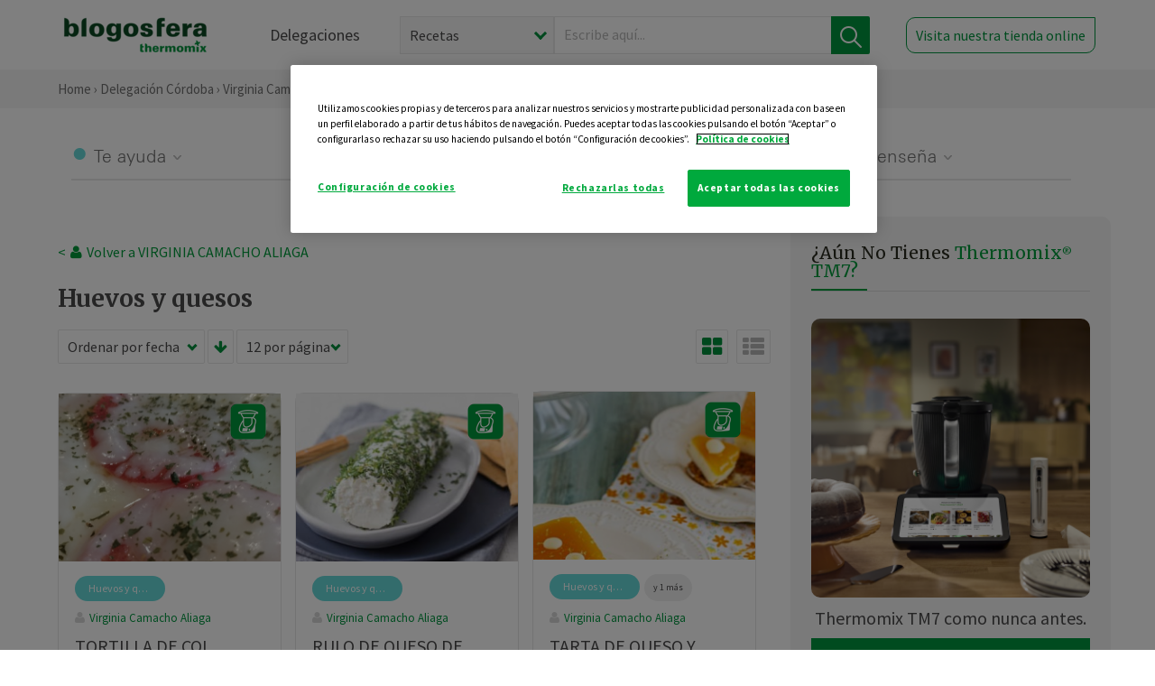

--- FILE ---
content_type: text/html; charset=UTF-8
request_url: https://thermomix-cordoba.es/virginia-camacho-aliaga/huevos-y-quesos/
body_size: 17187
content:
<!DOCTYPE html><html lang="es" xmlns="http://www.w3.org/1999/xhtml"><head> <script type="application/ld+json"> { "@context": "http://schema.org", "@type": "Organization", "name": "Blogosfera Thermomix", "url": "https://blogosferathermomix.es/", "logo": "https://blogosferathermomix.es/images/frontend/corporative/logo.png" } </script><script type="text/javascript" src="https://cdn.cookielaw.org/consent/740b8ef4-a91b-4bb5-bb1d-42072434b995/OtAutoBlock.js" ></script><script src="https://cdn.cookielaw.org/scripttemplates/otSDKStub.js" data-document-language="true" type="text/javascript" charset="UTF-8" data-domain-script="740b8ef4-a91b-4bb5-bb1d-42072434b995" ></script><script type="text/javascript">function OptanonWrapper() { }</script><script>(function(w,d,s,l,i){w[l]=w[l]||[];w[l].push({'gtm.start':new Date().getTime(),event:'gtm.js'});var f=d.getElementsByTagName(s)[0],j=d.createElement(s),dl=l!='dataLayer'?'&l='+l:'';j.async=true;j.src='//www.googletagmanager.com/gtm.js?id='+i+dl;f.parentNode.insertBefore(j,f);})(window,document,'script','dataLayer','GTM-WWJ4WMK');</script><meta charset="utf-8"><meta http-equiv="X-UA-Compatible" content="IE=edge"><meta name="viewport" content="width=device-width, initial-scale=1, user-scalable=no" /><title>Huevos y quesos - Blog de VIRGINIA CAMACHO ALIAGA de Thermomix&reg; Córdoba</title><meta name="description" content="Conoce de la mano de Blogosfera Thermomix&reg; y de VIRGINIA CAMACHO ALIAGA las mejores recetas de Huevos y quesos para hacer con tu Thermomix&reg; de manera fácil, cómoda y sencilla."/><meta property="og:type" content="website"/><meta property="og:site_name" content="Thermomix&reg; Córdoba"/><meta property="og:url" content="https://thermomix-cordoba.es/virginia-camacho-aliaga/huevos-y-quesos/"/><meta property="og:title" content="Huevos y quesos - Blog de VIRGINIA CAMACHO ALIAGA de Thermomix&reg; Córdoba"/><meta property="og:description" content="Conoce de la mano de Blogosfera Thermomix&reg; y de VIRGINIA CAMACHO ALIAGA las mejores recetas de Huevos y quesos para hacer con tu Thermomix&reg; de manera fácil, cómoda y sencilla."/><meta name="twitter:card" content="summary"/><meta name="twitter:site" content="@ThermomixESP"/><meta name="twitter:title" content="Huevos y quesos - Blog de VIRGINIA CAMACHO ALIAGA de Thermomix&reg; Córdoba"/><meta name="twitter:description" content="Conoce de la mano de Blogosfera Thermomix&reg; y de VIRGINIA CAMACHO ALIAGA las mejores recetas de Huevos y quesos para hacer con tu Thermomix&reg; de manera fácil, cómoda y sencilla."/><meta name="twitter:url" content="https://thermomix-cordoba.es/virginia-camacho-aliaga/huevos-y-quesos/"/><meta itemprop="name" content="Huevos y quesos de VIRGINIA CAMACHO ALIAGA"><meta itemprop="description" content="Conoce de la mano de Blogosfera Thermomix&reg; y de VIRGINIA CAMACHO ALIAGA las mejores recetas de Huevos y quesos para hacer con tu Thermomix&reg; de manera fácil, cómoda y sencilla."><meta property="og:locale" content="es_ES"/><link rel="canonical" href="https://thermomix-cordoba.es/virginia-camacho-aliaga/huevos-y-quesos/"/><meta property="og:image" content="http://blogosferathermomix.betaroiup.com/images/frontend/corporative/logo.png"/><meta name="twitter:image" content="http://blogosferathermomix.betaroiup.com/images/frontend/corporative/logo.png"/><!--[if lt IE 9]><script src="https://oss.maxcdn.com/libs/html5shiv/3.7.0/html5shiv.js"></script><script src="https://oss.maxcdn.com/libs/respond.js/1.4.2/respond.min.js"></script><![endif]--><meta name="csrf-token" content="2pQzPriWv8kyjnYXw5yISSYOn2LG5zUDZn5OFJo8"><link rel="shortcut icon" href="https://thermomix-cordoba.es/images/frontend/favicon.ico" /><link rel="icon" href="https://thermomix-cordoba.es/images/frontend/favicon.ico" /><script> window.Laravel = {"csrfToken":"2pQzPriWv8kyjnYXw5yISSYOn2LG5zUDZn5OFJo8"} </script> <link href="https://thermomix-cordoba.es/css/frontend/plugins/jquery/jquery-ui.min.css?version=1.3.0" rel="stylesheet" /> <link href="https://thermomix-cordoba.es/css/frontend/plugins/bootstrap/bootstrap.css?version=1.3.0" rel="stylesheet" /> <link href="https://thermomix-cordoba.es/css/frontend/plugins/owl-carousel/css/owl.carousel.min.css?version=1.3.0" rel="stylesheet" /> <link href="https://thermomix-cordoba.es/css/frontend/plugins/owl-carousel/css/owl.theme.default.min.css?version=1.3.0" rel="stylesheet" /> <link href="https://thermomix-cordoba.es/css/frontend/corporative/../font-awesome/css/font-awesome.min.css?version=1.3.0" rel="stylesheet" /> <link href="https://thermomix-cordoba.es/css/frontend/corporative/animate.min.css?version=1.3.0" rel="stylesheet" /> <link href="https://thermomix-cordoba.es/css/frontend/corporative/icomoon.css?version=1.3.0" rel="stylesheet" /> <link href="https://thermomix-cordoba.es/css/frontend/corporative/styles.css?version=1.3.0" rel="stylesheet" /> <script> var app = [];var lang = "js_interface";var secure_url = "\/\/blogosferathermomix.es";var constant_base_url = "\/\/blogosferathermomix.es\/";var base_url = "https:\/\/thermomix-cordoba.es";var locale = "es";var is_mobile = false; </script> <!--[if lt IE 9]> <script src="https://oss.maxcdn.com/libs/html5shiv/3.7.0/html5shiv.js"></script> <script src="https://oss.maxcdn.com/libs/respond.js/1.4.2/respond.min.js"></script> <![endif]--> <script>window.onPreSubmitForm = function (callback, formId) {window.onSubmitRecaptcha = function (token) {var responseRecaptcha = $('.g-recaptcha-response').val(token);$("#"+formId).append(responseRecaptcha);callback(formId);grecaptcha.reset();};grecaptcha.execute();};</script><script src="https://www.google.com/recaptcha/api.js" async defer></script> </head><body id="page-top"><div id="container_loading" style="visibility: hidden; opacity : 0;"><div id="spinner"></div></div><noscript><iframe src="//www.googletagmanager.com/ns.html?id=GTM-WWJ4WMK"height="0" width="0" style="display:none;visibility:hidden"></iframe></noscript> <nav id="mainNav" class="navbar navbar-default navbar-custom navbar-fixed-top desktop-view"> <div class="container-fluid container-resolution header-container-align"> <div class="navbar-header page-scroll"> <a class="navbar-brand page-scroll" href="https://blogosferathermomix.es/"> <img src="https://cdn.blogsthermomix.es/images/frontend/corporative/logo.png" alt="Blogosfera Thermomix®"> </a> </div> <div class="collapse navbar-collapse main-nav-list" id="bs-navbar-collapse-1"> <ul class="nav navbar-nav navbar-right"> <li> <a class="page-scroll EventTraker link-delegaciones" data-category="Menu|Superior|Delegaciones | https://thermomix-cordoba.es/virginia-camacho-aliaga/huevos-y-quesos" data-action="Click" data-label="GoTo | https://blogosferathermomix.es/delegaciones-thermomix/" href="https://blogosferathermomix.es/delegaciones-thermomix/">Delegaciones</a> </li> <li id="globalSearchDesktop"> <div> <form action="https://thermomix-cordoba.es/search" id="search-box" method="post"> <div class="form-search" style="display: flex; width: 100%"> <div class="content-select"> <select name="filter_search" id="filter_search"> <option value="post" >Recetas</option> <option value="advisor" >Agentes Comerciales</option> <option value="area" >Delegaciones</option> <option value="new" >Noticias</option> </select> <i></i> </div> <div class="content-input"> <input type="text" value="" name="term" id="term" placeholder="Escribe aquí... " class="input-text" required> <button style="background-color: #00913d" class="button-search EventTraker" data-category="Buscador | https://thermomix-cordoba.es/virginia-camacho-aliaga/huevos-y-quesos" data-action="Click" data-label="Submit" type="submit"> <span class=" EventTraker" data-category="Buscador | https://thermomix-cordoba.es/virginia-camacho-aliaga/huevos-y-quesos" data-action="Click" data-label="Submit"> <img id="search-global-icon" src="https://cdn.blogsthermomix.es/images/frontend/corporative/search-icon.png" alt="Busca receta, agente o delegación" class=" EventTraker" data-category="Buscador | https://thermomix-cordoba.es/virginia-camacho-aliaga/huevos-y-quesos" data-action="Click" data-label="Submit"> </span> <span id="search_global_spinner"></span> </button> </div> <input type="hidden" name="_token" id="_token" value="2pQzPriWv8kyjnYXw5yISSYOn2LG5zUDZn5OFJo8"> </div> </form></div> </li> <li class="buy-now-button"> <a class="page-scroll btn-secondary EventTraker btn-visit-store" data-category="Menu|Superior|Visitar | https://thermomix-cordoba.es/virginia-camacho-aliaga/huevos-y-quesos" data-action="Click" data-label="GoTo | https://vorwerk.com/es/es/productos/tienda-online?advisorID=ET00049154" href="https://vorwerk.com/es/es/productos/tienda-online?advisorID=ET00049154" target="_blank">Visita nuestra tienda online</a> </li> </ul> </div> </div> </nav> <nav class="navbar responsive-view"> <div class="main-menu-responsive"> <a class="delegations-button" href="https://blogosferathermomix.es/delegaciones-thermomix/"><img src="https://cdn.blogsthermomix.es/images/frontend/corporative/ico-delegacion-movil.svg" alt="icon-delegation-mobile" class="ico-delegacion"></a> <a class="navbar-brand page-scroll" href="https://blogosferathermomix.es/"><img src="https://cdn.blogsthermomix.es/images/frontend/corporative/logo.png" alt="Blogosfera Thermomix®" class="logo-movil"></a> <div class="open-tool-search"><img src="https://cdn.blogsthermomix.es/images/frontend/corporative/ico-lupa-movil.svg" alt="icon-lupa-mobile" class="ico-search active"> <img src="https://cdn.blogsthermomix.es/images/frontend/corporative/close-search.svg" alt="icon-close-search" class="fa fa-times"></div> </div> <div class="list-items-responsive"> <div> <form action="https://thermomix-cordoba.es/search" id="search-box" method="post"> <div class="form-search" style="display: flex; width: 100%"> <div class="content-select"> <select name="filter_search" id="filter_search"> <option value="post" >Recetas</option> <option value="advisor" >Agentes Comerciales</option> <option value="area" >Delegaciones</option> <option value="new" >Noticias</option> </select> <i></i> </div> <div class="content-input"> <input type="text" value="" name="term" id="term" placeholder="Escribe aquí... " class="input-text" required> <button style="background-color: #00913d" class="button-search EventTraker" data-category="Buscador | https://thermomix-cordoba.es/virginia-camacho-aliaga/huevos-y-quesos" data-action="Click" data-label="Submit" type="submit"> <span class=" EventTraker" data-category="Buscador | https://thermomix-cordoba.es/virginia-camacho-aliaga/huevos-y-quesos" data-action="Click" data-label="Submit"> <img id="search-global-icon" src="https://cdn.blogsthermomix.es/images/frontend/corporative/search-icon.png" alt="Busca receta, agente o delegación" class=" EventTraker" data-category="Buscador | https://thermomix-cordoba.es/virginia-camacho-aliaga/huevos-y-quesos" data-action="Click" data-label="Submit"> </span> <span id="search_global_spinner"></span> </button> </div> <input type="hidden" name="_token" id="_token" value="2pQzPriWv8kyjnYXw5yISSYOn2LG5zUDZn5OFJo8"> </div> </form></div> </div> </nav> <div class="header-print"> <div class="row"> <div class="col-12"> <img src="https://cdn.blogsthermomix.es/images/frontend/corporative/logo.png" alt="logo"> </div> </div> </div> <section class="main-content content-post home-delegado"> <div class="main-breadcrumb"> <div class="container-fluid container-resolution"> <h3> <a href="https://blogosferathermomix.es/" class="EventTraker" data-category="Breadcrumb | https://thermomix-cordoba.es/virginia-camacho-aliaga/huevos-y-quesos" data-action="Click" data-label="GoTo | https://blogosferathermomix.es/">Home</a> &rsaquo; <a href="https://thermomix-cordoba.es" class="EventTraker" data-category="Breadcrumb | https://thermomix-cordoba.es/virginia-camacho-aliaga/huevos-y-quesos" data-action="Click" data-label="GoTo | https://thermomix-cordoba.es">Delegación Córdoba</a> &rsaquo; <a href="https://thermomix-cordoba.es/virginia-camacho-aliaga" class="EventTraker" data-category="Breadcrumb | https://thermomix-cordoba.es/virginia-camacho-aliaga/huevos-y-quesos" data-action="Click" data-label="GoTo | https://thermomix-cordoba.es/virginia-camacho-aliaga">Virginia Camacho Aliaga</a> &rsaquo; Huevos y quesos </h3> </div></div> <div class="container-fluid container-resolution"> <div class="row"> <div class="col-12 col-lg-12 col-menu-categorias"> <div class="categorias-blog-new"> <div class="col-categorias"> <div class="cat-title" id="cat-22">Te ayuda</div> <ul class="sub-categorias" id="subcat-22"> <li> <a href="https://thermomix-cordoba.es/virginia-camacho-aliaga/legumbres-y-platos-de-cuchara/">Legumbres y platos de cuchara</a></li> <li> <a href="https://thermomix-cordoba.es/virginia-camacho-aliaga/pastas-y-arroces/">Pastas y arroces</a></li> <li> <a href="https://thermomix-cordoba.es/virginia-camacho-aliaga/carnes-y-aves/">Carnes y aves</a></li> <li> <a href="https://thermomix-cordoba.es/virginia-camacho-aliaga/pescados-y-mariscos/">Pescados y mariscos</a></li> <li> <a href="https://thermomix-cordoba.es/virginia-camacho-aliaga/huevos-y-quesos/">Huevos y quesos</a></li> </ul> </div> <div class="col-categorias"> <div class="cat-title" id="cat-23">Te cuida</div> <ul class="sub-categorias" id="subcat-23"> <li> <a href="https://thermomix-cordoba.es/virginia-camacho-aliaga/verduras-hortalizas-ensaladas/">Verduras, hortalizas y ensaladas</a></li> <li> <a href="https://thermomix-cordoba.es/virginia-camacho-aliaga/sopas-y-cremas/">Sopas y cremas</a></li> <li> <a href="https://thermomix-cordoba.es/virginia-camacho-aliaga/dietas-trituradas/">Dietas trituradas</a></li> <li> <a href="https://thermomix-cordoba.es/virginia-camacho-aliaga/dietas-especiales/">Dietas especiales</a></li> <li> <a href="https://thermomix-cordoba.es/virginia-camacho-aliaga/coccion-varoma/">Cocción en varoma</a></li> </ul> </div> <div class="col-categorias"> <div class="cat-title" id="cat-24">Te inspira</div> <ul class="sub-categorias" id="subcat-24"> <li> <a href="https://thermomix-cordoba.es/virginia-camacho-aliaga/postres-y-dulces/">Postres y dulces</a></li> <li> <a href="https://thermomix-cordoba.es/virginia-camacho-aliaga/masas-panes-reposteria/">Masas, panes y repostería</a></li> <li> <a href="https://thermomix-cordoba.es/virginia-camacho-aliaga/aperitivos-entrantes-tapas/">Aperitivos, entrantes y tapas</a></li> <li> <a href="https://thermomix-cordoba.es/virginia-camacho-aliaga/salsas-y-guarniciones/">Salsas y guarniciones</a></li> <li> <a href="https://thermomix-cordoba.es/virginia-camacho-aliaga/bebidas/">Bebidas</a></li> <li> <a href="https://thermomix-cordoba.es/virginia-camacho-aliaga/navidad/">Navidad</a></li> </ul> </div> <div class="col-categorias"> <div class="cat-title" id="cat-25">Te enseña</div> <ul class="sub-categorias" id="subcat-25"> <li> <a href="https://thermomix-cordoba.es/virginia-camacho-aliaga/noticias/">Noticias Blog</a></li> <li> <a href="https://thermomix-cordoba.es/virginia-camacho-aliaga/trucos-thermomix/">Trucos</a></li> <li> <a href="https://thermomix-cordoba.es/virginia-camacho-aliaga/tecnicas-basicas/">Técnicas básicas</a></li> <li> <a href="https://thermomix-cordoba.es/virginia-camacho-aliaga/confiteria-y-conservas/">Confitería y conservas</a></li> <li> <a href="https://thermomix-cordoba.es/virginia-camacho-aliaga/alimentacion-infantil/">Alimentación infantil</a></li> </ul> </div> </div> </div> </div> <div class="row container-delegacion no-menu-categories"> <div class="col-lg-8 col-md-8 col-sm-12 col-xs-12 wrapper-content"> <div style="margin-top: 20px"> <div class="main-breadcrumb-new"> <a href="https://thermomix-cordoba.es/virginia-camacho-aliaga" class="link-goback EventTraker" >< <i class="fa fa-user" aria-hidden="true"></i> Volver a VIRGINIA CAMACHO ALIAGA</a> </div> </div> <h1 class="title-category">Huevos y quesos</h1> <section class="posts-filters"> <form id="filtersPostsList" method="post"> <div class="form-group box-select"> <div class="content-select-filter"> <select name="sort_by" id="sort_by"> <option value="pub_date" selected>Ordenar por fecha</option> <option value="title" >Ordenar por nombre</option> <option value="likes_count" >Ordenar por likes</option> </select> <i></i> </div> <button type="button" id="btn_sort" value="desc" class="btn-sort"> <i class="fa fa-arrow-down" aria-hidden="true"></i> </button> <div class="content-select-filter"> <select name="show_quantity" id="show_quantity"> <option value="12" selected>12 por página</option> <option value="24" >24 por página</option> <option value="48" >48 por página</option> </select> <i></i> </div> </div> <div class="form-group box-btn-vista"> <button type="button" id="btn_full" class="active-view-format full-view"> <i class="fa fa-square" aria-hidden="true"></i> </button> <button type="button" id="btn_grid" class="active-view-format grid-view" value="grid"> <i class="fa fa-th-large" aria-hidden="true"></i> </button> <button type="button" id="btn_list" class=" list-view" value="list"> <i class="fa fa-th-list" aria-hidden="true"></i> </button> </div> <input type="hidden" name="_token" id="_token" value="2pQzPriWv8kyjnYXw5yISSYOn2LG5zUDZn5OFJo8"> <input type="hidden" value="desc" name="value_sort" id="value_sort"> <input type="hidden" value="grid" name="value_view_format" id="value_view_format"> <input type="hidden" value="110" name="filters_blog_id" id="filters_blog_id"> <input type="hidden" value="" name="value_search_global" id="value_search_global"> </form></section> <div id="posts-list"> <section class="new-posts-list"> <div class="carrusel-item grid"> <button type="button" class="btn-modal-cookidoo-grid btn-modal-grid" onclick="getInfoRecipe('https://thermomix-cordoba.es/virginia-camacho-aliaga/huevos-y-quesos/tortilla-de-col-negra-estilo-pizza-con-thermomix/')" data-post-id="eyJpdiI6InJsbDlnRjVhVHRDejdySlVKMlNXWkE9PSIsInZhbHVlIjoidE5oa0NSSFVUSWN6dlNvcHlIaEFnZz09IiwibWFjIjoiMDYwZGYyYWM0Y2QxODVkMTkwYmU0OGIzZjMyMzdiOGFmNWVlMGVlZGVmN2M0YjkxYjI2YTY0ODMxYjg1NzQ2NyJ9" data-action="post_card_btn" data-origin-action="postsList"><img src="https://cdn.blogsthermomix.es/images/frontend/corporative/ico-thermomix-new.png" alt="icon-cookidoo" /></button> <div class="img-container"> <a class="a-zoom EventTraker" data-category="RecetaDestacada | https://thermomix-cordoba.es/virginia-camacho-aliaga/huevos-y-quesos" data-action="Click" data-label="GoTo | https://thermomix-cordoba.es/virginia-camacho-aliaga/huevos-y-quesos/tortilla-de-col-negra-estilo-pizza-con-thermomix/" href="https://thermomix-cordoba.es/virginia-camacho-aliaga/huevos-y-quesos/tortilla-de-col-negra-estilo-pizza-con-thermomix/"> <img class="img-responsive EventTraker" data-category="RecetaDestacada | https://thermomix-cordoba.es/virginia-camacho-aliaga/huevos-y-quesos" data-action="Click" data-label="GoTo | https://thermomix-cordoba.es/virginia-camacho-aliaga/huevos-y-quesos/tortilla-de-col-negra-estilo-pizza-con-thermomix/" src="https://cdn.blogsthermomix.es/dynamic_content/images/posts/21244696051ee62d6dec35fc2b9d3c75.jpg" alt="TORTILLA DE COL NEGRA ESTILO PIZZA CON Thermomix&reg; "></a> </div> <div class="contenido"> <div class="categorias" style="display: flex"> <div class="categoria huevos-y-quesos" style="background-color:#67d9d9"> <a href="https://thermomix-cordoba.es/virginia-camacho-aliaga/huevos-y-quesos/">Huevos y quesos</a> </div> </div> <p><a href="https://thermomix-cordoba.es/virginia-camacho-aliaga/" class="link-author">Virginia Camacho Aliaga</a></p> <h3 class="title"> <a class="EventTraker" data-category="RecetaDestacada | https://thermomix-cordoba.es/virginia-camacho-aliaga/huevos-y-quesos" data-action="Click" data-label="GoTo | https://thermomix-cordoba.es/virginia-camacho-aliaga/huevos-y-quesos/tortilla-de-col-negra-estilo-pizza-con-thermomix/" href="https://thermomix-cordoba.es/virginia-camacho-aliaga/huevos-y-quesos/tortilla-de-col-negra-estilo-pizza-con-thermomix/">TORTILLA DE COL NEGRA ESTILO PIZZA CON Thermomix&reg; </a> </h3> <div class="actions"> <div class="area"><i class="fa fa-map-marker" aria-hidden="true"></i> Córdoba </div> <button class="like-review " > <span class="likes" id="num_likes"> 9 </span> <input type="hidden" class="post_id" value="eyJpdiI6IlwvSFl2Zlh6VXVKc0NaeUFXSTNSUU13PT0iLCJ2YWx1ZSI6ImdmY3BrRk9BRUd5Z1JZczBBdjNpK2c9PSIsIm1hYyI6IjEyZjQwOTBjMzFiZDQ4MjJmODJlM2MwN2M5YzRjOTlhNjZhNmRkNTI4MzQ4YmFmYTMwZmQwYWViYmQ4N2RlNTcifQ=="> <input type="hidden" class="advisor_id" value="eyJpdiI6IjJVZWNhXC9XSFU2YU9taHdmTTNoZzRBPT0iLCJ2YWx1ZSI6IlBJZmdubWNGaUk0K2J2bllSeGhVbnc9PSIsIm1hYyI6IjNkNzNlYWUzNzA2Y2ZhMzg3OTIwNzIwZTA3M2UzYzZjNDQ5YTNlY2Y3NTBiZWY2MGNlZTUyMzBiMzgxNTVkOTYifQ=="> </button> </div> </div> </div> <div class="carrusel-item grid"> <button type="button" class="btn-modal-cookidoo-grid btn-modal-grid" onclick="getInfoRecipe('https://thermomix-cordoba.es/virginia-camacho-aliaga/huevos-y-quesos/rulo-de-queso-de-cabra-con-thermomix-1/')" data-post-id="eyJpdiI6IlBmTjRlbEJjUmlhczlHdVwvK1NjM3pBPT0iLCJ2YWx1ZSI6InBYSHQ4Z2VTSE5icG5cL09CMnBxNWNnPT0iLCJtYWMiOiIzMjQ0YjcwMGM0MDdkYWQ1ZTYzNDY0OGRiM2YxNzA2OTg5YWM0YzA1NWUwYjdkODg4NmY0YTNjYTFiYzM5ZDU3In0=" data-action="post_card_btn" data-origin-action="postsList"><img src="https://cdn.blogsthermomix.es/images/frontend/corporative/ico-thermomix-new.png" alt="icon-cookidoo" /></button> <div class="img-container"> <a class="a-zoom EventTraker" data-category="RecetaDestacada | https://thermomix-cordoba.es/virginia-camacho-aliaga/huevos-y-quesos" data-action="Click" data-label="GoTo | https://thermomix-cordoba.es/virginia-camacho-aliaga/huevos-y-quesos/rulo-de-queso-de-cabra-con-thermomix-1/" href="https://thermomix-cordoba.es/virginia-camacho-aliaga/huevos-y-quesos/rulo-de-queso-de-cabra-con-thermomix-1/"> <img class="img-responsive EventTraker" data-category="RecetaDestacada | https://thermomix-cordoba.es/virginia-camacho-aliaga/huevos-y-quesos" data-action="Click" data-label="GoTo | https://thermomix-cordoba.es/virginia-camacho-aliaga/huevos-y-quesos/rulo-de-queso-de-cabra-con-thermomix-1/" src="https://cdn.blogsthermomix.es/dynamic_content/images/posts/89f41313016c345895b057791da855aa.jpg" alt="RULO DE QUESO DE CABRA CON Thermomix&reg; "></a> </div> <div class="contenido"> <div class="categorias" style="display: flex"> <div class="categoria huevos-y-quesos" style="background-color:#67d9d9"> <a href="https://thermomix-cordoba.es/virginia-camacho-aliaga/huevos-y-quesos/">Huevos y quesos</a> </div> </div> <p><a href="https://thermomix-cordoba.es/virginia-camacho-aliaga/" class="link-author">Virginia Camacho Aliaga</a></p> <h3 class="title"> <a class="EventTraker" data-category="RecetaDestacada | https://thermomix-cordoba.es/virginia-camacho-aliaga/huevos-y-quesos" data-action="Click" data-label="GoTo | https://thermomix-cordoba.es/virginia-camacho-aliaga/huevos-y-quesos/rulo-de-queso-de-cabra-con-thermomix-1/" href="https://thermomix-cordoba.es/virginia-camacho-aliaga/huevos-y-quesos/rulo-de-queso-de-cabra-con-thermomix-1/">RULO DE QUESO DE CABRA CON Thermomix&reg; </a> </h3> <div class="actions"> <div class="area"><i class="fa fa-map-marker" aria-hidden="true"></i> Córdoba </div> <button class="like-review " > <span class="likes" id="num_likes"> 8 </span> <input type="hidden" class="post_id" value="eyJpdiI6ImZMdXZqaDRLczUwU0ZkOXF6OHJNUFE9PSIsInZhbHVlIjoiVlJVdWxYZWZ0cGhRVnRsbmtId1liZz09IiwibWFjIjoiMTM5NTY3YTE1MjMxNTlkNjcyNWEzYjlmMjBiOWI4ZTk0OGU2ODM5OWIzNmY5MmMxMTdlZmUxZTJiNjYyY2IwMSJ9"> <input type="hidden" class="advisor_id" value="eyJpdiI6Ik4xNXlMbzRPNkRoTTZuelFRYnJJUkE9PSIsInZhbHVlIjoiQTBVbEZ6TndlSHhsMjE0K3F4ajV5dz09IiwibWFjIjoiYmI3OWIzODIxMTFiYzg2YzY1NmRhOGU5YzM5MGUwN2FmMmNhYTYyOGZkNWEyODQ3NTVlNWEzMDI1NWI3MDdhMSJ9"> </button> </div> </div> </div> <div class="carrusel-item grid"> <button type="button" class="btn-modal-cookidoo-grid btn-modal-grid" onclick="getInfoRecipe('https://thermomix-cordoba.es/virginia-camacho-aliaga/huevos-y-quesos/tarta-de-queso-y-membrillo-con-thermomix/')" data-post-id="eyJpdiI6ImxiVHo4OGhlQzFxb2xmRTBkZXBkenc9PSIsInZhbHVlIjoic2FyZDM4VjlhQkhOTkhla0RZbjkxZz09IiwibWFjIjoiZWRkYmRiY2NjNDQ4Yjc0NTFhMGU4Y2JhODg0NjM3ZTEwMjFhNzExNGYzNGY3ZmQxMmU0MDkzYjI1NDg3MjM0MSJ9" data-action="post_card_btn" data-origin-action="postsList"><img src="https://cdn.blogsthermomix.es/images/frontend/corporative/ico-thermomix-new.png" alt="icon-cookidoo" /></button> <div class="img-container"> <a class="a-zoom EventTraker" data-category="RecetaDestacada | https://thermomix-cordoba.es/virginia-camacho-aliaga/huevos-y-quesos" data-action="Click" data-label="GoTo | https://thermomix-cordoba.es/virginia-camacho-aliaga/huevos-y-quesos/tarta-de-queso-y-membrillo-con-thermomix/" href="https://thermomix-cordoba.es/virginia-camacho-aliaga/huevos-y-quesos/tarta-de-queso-y-membrillo-con-thermomix/"> <img class="img-responsive EventTraker" data-category="RecetaDestacada | https://thermomix-cordoba.es/virginia-camacho-aliaga/huevos-y-quesos" data-action="Click" data-label="GoTo | https://thermomix-cordoba.es/virginia-camacho-aliaga/huevos-y-quesos/tarta-de-queso-y-membrillo-con-thermomix/" src="https://cdn.blogsthermomix.es/dynamic_content/images/posts/2e61f23cb6811c805887841c1c62223c.jpg" alt="TARTA DE QUESO Y MEMBRILLO CON Thermomix&reg; "></a> </div> <div class="contenido"> <div class="categorias" style="display: flex"> <div class="categoria huevos-y-quesos" style="background-color:#67d9d9"> <a href="https://thermomix-cordoba.es/virginia-camacho-aliaga/huevos-y-quesos/">Huevos y quesos</a> </div> <button id="btn_categories_desktop" type="button" onclick="openModalCategories(105132)" style="border:none;border-radius:15px;font-size: 10px;margin-left:5px;" hidden>y 1 más</button> <button id="btn_categories_mobile" type="button" onclick="openModalCategories(105132)" style="border:none;border-radius:15px;font-size: 10px;margin-left:5px;" hidden>+ 1</button> <div id="modal-post-105132" class="modal-post-categories" hidden role="dialog"> <div class="content"> <button type="button" class="close" style="margin-left: 5px" onclick="closeModalCategories(105132)"> <img src="https://thermomix-cordoba.es/images/frontend/corporative/close-search.svg" alt="" /> </button> <div style="display: flex"> <div class="categoria postres-y-dulces" style="background-color:#F7E18C; margin: 3px;"> <a href="https://thermomix-cordoba.es/virginia-camacho-aliaga/postres-y-dulces/">Postres y dulces</a> </div> </div> </div></div> </div> <p><a href="https://thermomix-cordoba.es/virginia-camacho-aliaga/" class="link-author">Virginia Camacho Aliaga</a></p> <h3 class="title"> <a class="EventTraker" data-category="RecetaDestacada | https://thermomix-cordoba.es/virginia-camacho-aliaga/huevos-y-quesos" data-action="Click" data-label="GoTo | https://thermomix-cordoba.es/virginia-camacho-aliaga/huevos-y-quesos/tarta-de-queso-y-membrillo-con-thermomix/" href="https://thermomix-cordoba.es/virginia-camacho-aliaga/huevos-y-quesos/tarta-de-queso-y-membrillo-con-thermomix/">TARTA DE QUESO Y MEMBRILLO CON Thermomix&reg; </a> </h3> <div class="actions"> <div class="area"><i class="fa fa-map-marker" aria-hidden="true"></i> Córdoba </div> <button class="like-review " > <span class="likes" id="num_likes"> 10 </span> <input type="hidden" class="post_id" value="eyJpdiI6IlNFcXVNa0RCS2N3RFVFTUxsSWlMSXc9PSIsInZhbHVlIjoiVDE1V2RoQnY5UzhFZmsrZ21RejVCQT09IiwibWFjIjoiYjZmZWJjMDQ0MWQyNTc0YWJkMzIxZGM1ODFlODE1MTY0NWQ5NzY5YjM5MzFiYjZmNDg2NjczYmQyODQ3ZTE1OSJ9"> <input type="hidden" class="advisor_id" value="eyJpdiI6IjI4dG10R01SRXFXeTRcL2g4KzdPNmJBPT0iLCJ2YWx1ZSI6ImVmSVU3dXJ1Wnc2U05cL2w5NEtNbWpRPT0iLCJtYWMiOiJkNDYyMTZmOTI4NGQyMTU5NDVmZWM0YWI5ZjQ5YWE5MzNlZGQ0MTMxZjJmNDI0MjA3NTUwZDgxZWY2OTkwNDk2In0="> </button> </div> </div> </div> <div class="carrusel-item grid"> <button type="button" class="btn-modal-cookidoo-grid btn-modal-grid" onclick="getInfoRecipe('https://thermomix-cordoba.es/virginia-camacho-aliaga/huevos-y-quesos/huevos-en-cazuela-con-pavo-y-verduras-con-thermomix/')" data-post-id="eyJpdiI6IklmVHhOZHNBQ0hiU2dsSEMxM1p6Znc9PSIsInZhbHVlIjoiNVRCSFlOWStsc2RiTnBWNngxKyswQT09IiwibWFjIjoiYTQ5ZDExYTVkMjJkNzY4OTIwYzUzZWMwMmEyOTFhMzQ0N2I0NjlhYzRlYWE2MTU0Y2YzNjQ2YTBlNTlkY2MzOCJ9" data-action="post_card_btn" data-origin-action="postsList"><img src="https://cdn.blogsthermomix.es/images/frontend/corporative/ico-thermomix-new.png" alt="icon-cookidoo" /></button> <div class="img-container"> <a class="a-zoom EventTraker" data-category="RecetaDestacada | https://thermomix-cordoba.es/virginia-camacho-aliaga/huevos-y-quesos" data-action="Click" data-label="GoTo | https://thermomix-cordoba.es/virginia-camacho-aliaga/huevos-y-quesos/huevos-en-cazuela-con-pavo-y-verduras-con-thermomix/" href="https://thermomix-cordoba.es/virginia-camacho-aliaga/huevos-y-quesos/huevos-en-cazuela-con-pavo-y-verduras-con-thermomix/"> <img class="img-responsive EventTraker" data-category="RecetaDestacada | https://thermomix-cordoba.es/virginia-camacho-aliaga/huevos-y-quesos" data-action="Click" data-label="GoTo | https://thermomix-cordoba.es/virginia-camacho-aliaga/huevos-y-quesos/huevos-en-cazuela-con-pavo-y-verduras-con-thermomix/" src="https://cdn.blogsthermomix.es/dynamic_content/images/posts/d35f16c744e48c86ff16115cb9f924b1.jpg" alt="HUEVOS EN CAZUELA CON PAVO Y VERDURAS CON Thermomix&reg; "></a> </div> <div class="contenido"> <div class="categorias" style="display: flex"> <div class="categoria huevos-y-quesos" style="background-color:#67d9d9"> <a href="https://thermomix-cordoba.es/virginia-camacho-aliaga/huevos-y-quesos/">Huevos y quesos</a> </div> </div> <p><a href="https://thermomix-cordoba.es/virginia-camacho-aliaga/" class="link-author">Virginia Camacho Aliaga</a></p> <h3 class="title"> <a class="EventTraker" data-category="RecetaDestacada | https://thermomix-cordoba.es/virginia-camacho-aliaga/huevos-y-quesos" data-action="Click" data-label="GoTo | https://thermomix-cordoba.es/virginia-camacho-aliaga/huevos-y-quesos/huevos-en-cazuela-con-pavo-y-verduras-con-thermomix/" href="https://thermomix-cordoba.es/virginia-camacho-aliaga/huevos-y-quesos/huevos-en-cazuela-con-pavo-y-verduras-con-thermomix/">HUEVOS EN CAZUELA CON PAVO Y VERDURAS CON Thermomix&reg; </a> </h3> <div class="actions"> <div class="area"><i class="fa fa-map-marker" aria-hidden="true"></i> Córdoba </div> <button class="like-review " > <span class="likes" id="num_likes"> 10 </span> <input type="hidden" class="post_id" value="eyJpdiI6IlUyaFhKejhNU2ZyS1lWM0FJcVhFVUE9PSIsInZhbHVlIjoiNkd6SzlZQ1Z6R05hTUQwZmE4REtMZz09IiwibWFjIjoiM2I2NTJmMDYxNTQ3N2RkYTY1MzQxZWViNzczM2VhNTM0YzEzYTU4ZTI2N2I0ZTZmMjhjMTI5ZTg1MmIwZjY5MyJ9"> <input type="hidden" class="advisor_id" value="eyJpdiI6InYrT0NZVEVZTHhSTTIyUFg5eGdQTUE9PSIsInZhbHVlIjoiM1FCRjVYdEt6bHE2VXZQUWRpUTFmdz09IiwibWFjIjoiOWVmNDAxMzA2Yzg2NWFmMWJjY2FlOWFlMDRlOTVlZDNkNmJhODE1MTdiZjI1Yzg3OGI3OTkyNWE5MGVmNzA3OSJ9"> </button> </div> </div> </div> <div class="carrusel-item grid"> <button type="button" class="btn-modal-cookidoo-grid btn-modal-grid" onclick="getInfoRecipe('https://thermomix-cordoba.es/virginia-camacho-aliaga/huevos-y-quesos/tortilla-de-patata-al-vapor-con-cebolla-dorada-con-thermomix/')" data-post-id="eyJpdiI6Ik5YOGpCaFBvY1FndloxYm1FOEI4M3c9PSIsInZhbHVlIjoiM1FsM3lBdDkzZWREOHBYcTNZcTBWUT09IiwibWFjIjoiY2MyNTBhZjU1NjFiNTc3YTgwYjRkOWU1MDY1OTQxMjkzOGJkOTk2ZDQ2MDkwMmZkMzQyMzJkZmZhMDE1OTRmOCJ9" data-action="post_card_btn" data-origin-action="postsList"><img src="https://cdn.blogsthermomix.es/images/frontend/corporative/ico-thermomix-new.png" alt="icon-cookidoo" /></button> <div class="img-container"> <a class="a-zoom EventTraker" data-category="RecetaDestacada | https://thermomix-cordoba.es/virginia-camacho-aliaga/huevos-y-quesos" data-action="Click" data-label="GoTo | https://thermomix-cordoba.es/virginia-camacho-aliaga/huevos-y-quesos/tortilla-de-patata-al-vapor-con-cebolla-dorada-con-thermomix/" href="https://thermomix-cordoba.es/virginia-camacho-aliaga/huevos-y-quesos/tortilla-de-patata-al-vapor-con-cebolla-dorada-con-thermomix/"> <img class="img-responsive EventTraker" data-category="RecetaDestacada | https://thermomix-cordoba.es/virginia-camacho-aliaga/huevos-y-quesos" data-action="Click" data-label="GoTo | https://thermomix-cordoba.es/virginia-camacho-aliaga/huevos-y-quesos/tortilla-de-patata-al-vapor-con-cebolla-dorada-con-thermomix/" src="https://cdn.blogsthermomix.es/dynamic_content/images/posts/ac57ef2caa09aa8b3a9f5b9ce15e6940.jpg" alt="TORTILLA DE PATATA AL VAPOR CON CEBOLLA DORADA CON Thermomix&reg; "></a> </div> <div class="contenido"> <div class="categorias" style="display: flex"> <div class="categoria huevos-y-quesos" style="background-color:#67d9d9"> <a href="https://thermomix-cordoba.es/virginia-camacho-aliaga/huevos-y-quesos/">Huevos y quesos</a> </div> </div> <p><a href="https://thermomix-cordoba.es/virginia-camacho-aliaga/" class="link-author">Virginia Camacho Aliaga</a></p> <h3 class="title"> <a class="EventTraker" data-category="RecetaDestacada | https://thermomix-cordoba.es/virginia-camacho-aliaga/huevos-y-quesos" data-action="Click" data-label="GoTo | https://thermomix-cordoba.es/virginia-camacho-aliaga/huevos-y-quesos/tortilla-de-patata-al-vapor-con-cebolla-dorada-con-thermomix/" href="https://thermomix-cordoba.es/virginia-camacho-aliaga/huevos-y-quesos/tortilla-de-patata-al-vapor-con-cebolla-dorada-con-thermomix/">TORTILLA DE PATATA AL VAPOR CON CEBOLLA DORADA CON Thermomix&reg; </a> </h3> <div class="actions"> <div class="area"><i class="fa fa-map-marker" aria-hidden="true"></i> Córdoba </div> <button class="like-review " > <span class="likes" id="num_likes"> 11 </span> <input type="hidden" class="post_id" value="eyJpdiI6IlUzQSs3c3Q4VVZhbnNmcUdPY2pHMlE9PSIsInZhbHVlIjoiNHBJZlhveTFpZFUybklUXC9YSkdQbWc9PSIsIm1hYyI6ImQ3YzQ4NWRjYzU0MWI5MTI0YjA1Mjg0ZTExN2ZmY2ZlMTIyZDNlNjU4YTJmNTM2ZDUxOTgzMmI1N2ZiMjAwMGMifQ=="> <input type="hidden" class="advisor_id" value="eyJpdiI6IktmODE5eVRMalFFVndKbDRJUUFMSnc9PSIsInZhbHVlIjoiSXhwU1pIS25Vb091ODVGaGVteXlsdz09IiwibWFjIjoiZjc3ZGJmNTZkYmU0NzliYTU1MDRkMzljYTI0YTgxM2JiOGM1Y2Y2MTk5NDc3MDBjMWMwZWZlMGJhODU3Nzc4ZCJ9"> </button> </div> </div> </div> <div class="carrusel-item grid"> <button type="button" class="btn-modal-cookidoo-grid btn-modal-grid" onclick="getInfoRecipe('https://thermomix-cordoba.es/virginia-camacho-aliaga/huevos-y-quesos/tortilla-rellena-de-espinacas-serrano-y-queso-con-thermomix/')" data-post-id="eyJpdiI6InVwb0NFOHN4WWU0ZjZGYzBSTGRIQkE9PSIsInZhbHVlIjoiNnNZZStFZXE2ZE00MnVOWHlveDlQdz09IiwibWFjIjoiOGQ1YzMzYTMzYmM2MTZjNDNlYjU3Yjk5MDMyZDYzNTQ0NDBiYTcwYTE4ZjMyYzE2ODE0YTIyNTJhNmEzMzFlNSJ9" data-action="post_card_btn" data-origin-action="postsList"><img src="https://cdn.blogsthermomix.es/images/frontend/corporative/ico-thermomix-new.png" alt="icon-cookidoo" /></button> <div class="img-container"> <a class="a-zoom EventTraker" data-category="RecetaDestacada | https://thermomix-cordoba.es/virginia-camacho-aliaga/huevos-y-quesos" data-action="Click" data-label="GoTo | https://thermomix-cordoba.es/virginia-camacho-aliaga/huevos-y-quesos/tortilla-rellena-de-espinacas-serrano-y-queso-con-thermomix/" href="https://thermomix-cordoba.es/virginia-camacho-aliaga/huevos-y-quesos/tortilla-rellena-de-espinacas-serrano-y-queso-con-thermomix/"> <img class="img-responsive EventTraker" data-category="RecetaDestacada | https://thermomix-cordoba.es/virginia-camacho-aliaga/huevos-y-quesos" data-action="Click" data-label="GoTo | https://thermomix-cordoba.es/virginia-camacho-aliaga/huevos-y-quesos/tortilla-rellena-de-espinacas-serrano-y-queso-con-thermomix/" src="https://cdn.blogsthermomix.es/dynamic_content/images/posts/f1d92d7e1331ed5e4a22246b8445c89b.jpg" alt="TORTILLA RELLENA DE ESPINACAS, SERRANO Y QUESO CON Thermomix&reg; "></a> </div> <div class="contenido"> <div class="categorias" style="display: flex"> <div class="categoria huevos-y-quesos" style="background-color:#67d9d9"> <a href="https://thermomix-cordoba.es/virginia-camacho-aliaga/huevos-y-quesos/">Huevos y quesos</a> </div> </div> <p><a href="https://thermomix-cordoba.es/virginia-camacho-aliaga/" class="link-author">Virginia Camacho Aliaga</a></p> <h3 class="title"> <a class="EventTraker" data-category="RecetaDestacada | https://thermomix-cordoba.es/virginia-camacho-aliaga/huevos-y-quesos" data-action="Click" data-label="GoTo | https://thermomix-cordoba.es/virginia-camacho-aliaga/huevos-y-quesos/tortilla-rellena-de-espinacas-serrano-y-queso-con-thermomix/" href="https://thermomix-cordoba.es/virginia-camacho-aliaga/huevos-y-quesos/tortilla-rellena-de-espinacas-serrano-y-queso-con-thermomix/">TORTILLA RELLENA DE ESPINACAS, SERRANO Y QUESO CON Thermomix&reg; </a> </h3> <div class="actions"> <div class="area"><i class="fa fa-map-marker" aria-hidden="true"></i> Córdoba </div> <button class="like-review " > <span class="likes" id="num_likes"> 15 </span> <input type="hidden" class="post_id" value="eyJpdiI6IkRJeTRpRHFBSlI5Q2JncHp2ejQwYVE9PSIsInZhbHVlIjoiYkdFXC9Tak1WWVZkV3NKNk9MaGVlVGc9PSIsIm1hYyI6ImJmZDJkODM0MzI1YWE1NjJhMTFiN2MyOWI4NGJmNzQ4MTMyOGY3MjMzMTFjNDhiMzZiNWI1ODFhNjJlODdhNTMifQ=="> <input type="hidden" class="advisor_id" value="eyJpdiI6InM0YmEwMktyNG4zaWY3MXV0Q0hrRlE9PSIsInZhbHVlIjoiVjI3ZHBraXVqTHhVWkNCcG1WU0tnUT09IiwibWFjIjoiNzU4Y2FhNDhiYmVlNWUyMzZiYzk5NTZkZGY3YWJhMDNiYWEyZmZhZTNkZWY4ZDE2MjBiMGQ0YjJjOGE4NzdmMCJ9"> </button> </div> </div> </div> <div class="carrusel-item grid"> <button type="button" class="btn-modal-cookidoo-grid btn-modal-grid" onclick="getInfoRecipe('https://thermomix-cordoba.es/virginia-camacho-aliaga/huevos-y-quesos/queso-mascarpone-con-thermomix-1/')" data-post-id="eyJpdiI6IjJ1RVZ2Q2JXSGdMTUtmNXE2VFRMV1E9PSIsInZhbHVlIjoiOXp1Y3VETU5YOFg5ZVdzK2hCUVpLUT09IiwibWFjIjoiYTlhZGY0YmVkMDgxZWYyMjJlM2Y5NWNhNDZhYzE0NWNmYWQxMDQwNTVhYjBhYWU1ZjVhNTRjYWU2NjAwMjM4YiJ9" data-action="post_card_btn" data-origin-action="postsList"><img src="https://cdn.blogsthermomix.es/images/frontend/corporative/ico-thermomix-new.png" alt="icon-cookidoo" /></button> <div class="img-container"> <a class="a-zoom EventTraker" data-category="RecetaDestacada | https://thermomix-cordoba.es/virginia-camacho-aliaga/huevos-y-quesos" data-action="Click" data-label="GoTo | https://thermomix-cordoba.es/virginia-camacho-aliaga/huevos-y-quesos/queso-mascarpone-con-thermomix-1/" href="https://thermomix-cordoba.es/virginia-camacho-aliaga/huevos-y-quesos/queso-mascarpone-con-thermomix-1/"> <img class="img-responsive EventTraker" data-category="RecetaDestacada | https://thermomix-cordoba.es/virginia-camacho-aliaga/huevos-y-quesos" data-action="Click" data-label="GoTo | https://thermomix-cordoba.es/virginia-camacho-aliaga/huevos-y-quesos/queso-mascarpone-con-thermomix-1/" src="https://cdn.blogsthermomix.es/dynamic_content/images/posts/b4c42453669574a344973a83ff0030d4.jpg" alt="QUESO MASCARPONE CON Thermomix&reg; "></a> </div> <div class="contenido"> <div class="categorias" style="display: flex"> <div class="categoria huevos-y-quesos" style="background-color:#67d9d9"> <a href="https://thermomix-cordoba.es/virginia-camacho-aliaga/huevos-y-quesos/">Huevos y quesos</a> </div> <button id="btn_categories_desktop" type="button" onclick="openModalCategories(103629)" style="border:none;border-radius:15px;font-size: 10px;margin-left:5px;" hidden>y 1 más</button> <button id="btn_categories_mobile" type="button" onclick="openModalCategories(103629)" style="border:none;border-radius:15px;font-size: 10px;margin-left:5px;" hidden>+ 1</button> <div id="modal-post-103629" class="modal-post-categories" hidden role="dialog"> <div class="content"> <button type="button" class="close" style="margin-left: 5px" onclick="closeModalCategories(103629)"> <img src="https://thermomix-cordoba.es/images/frontend/corporative/close-search.svg" alt="" /> </button> <div style="display: flex"> <div class="categoria tecnicas-basicas" style="background-color:#BFDA77; margin: 3px;"> <a href="https://thermomix-cordoba.es/virginia-camacho-aliaga/tecnicas-basicas/">Técnicas básicas</a> </div> </div> </div></div> </div> <p><a href="https://thermomix-cordoba.es/virginia-camacho-aliaga/" class="link-author">Virginia Camacho Aliaga</a></p> <h3 class="title"> <a class="EventTraker" data-category="RecetaDestacada | https://thermomix-cordoba.es/virginia-camacho-aliaga/huevos-y-quesos" data-action="Click" data-label="GoTo | https://thermomix-cordoba.es/virginia-camacho-aliaga/huevos-y-quesos/queso-mascarpone-con-thermomix-1/" href="https://thermomix-cordoba.es/virginia-camacho-aliaga/huevos-y-quesos/queso-mascarpone-con-thermomix-1/">QUESO MASCARPONE CON Thermomix&reg; </a> </h3> <div class="actions"> <div class="area"><i class="fa fa-map-marker" aria-hidden="true"></i> Córdoba </div> <button class="like-review " > <span class="likes" id="num_likes"> 8 </span> <input type="hidden" class="post_id" value="eyJpdiI6IlNlS3VHcDJGWm1jTkJhZXdINStERnc9PSIsInZhbHVlIjoiUWdrMnZXNFwvbWgyUFwvNmJsdmZVOEt3PT0iLCJtYWMiOiIzN2Q0YjI5MGU5MDVmOGQ2NzBkYjRmNmZmYWQ5MjYyNjY2Mjg0MzczZDU0ODAyNDI5ZmZmYjdmODkyNTdhYjk5In0="> <input type="hidden" class="advisor_id" value="eyJpdiI6IjhNV2MwRVlDb01nZHpjQnc2bGlxZ1E9PSIsInZhbHVlIjoiU0JMWkkrM1pHNzFoYnFzRkxBSE1ldz09IiwibWFjIjoiODIxM2UxYWYwYWU5MjZhYzJhNTYyMjJjMGQ1OThkZGZiNGM4NmQzZmExOWNkNDAxYjJlYjc1MzYzZmVkMTIxZCJ9"> </button> </div> </div> </div> <div class="carrusel-item grid"> <button type="button" class="btn-modal-cookidoo-grid btn-modal-grid" onclick="getInfoRecipe('https://thermomix-cordoba.es/virginia-camacho-aliaga/huevos-y-quesos/shakshuka-con-thermomix/')" data-post-id="eyJpdiI6IjBEczNmb05aYXM3ZG5KZjJcL0lxZzV3PT0iLCJ2YWx1ZSI6IkY5Qk1jckJnNWFkTzdzYUJWcHAyZmc9PSIsIm1hYyI6ImM5OGY3MGQ4NDcyM2FlYTJjYmZiZTVkMjBlNWJiZmJjYWUwNzAxNzYzYzM5OTUxYjUxMzExYmVjYTY2ZTYwYmMifQ==" data-action="post_card_btn" data-origin-action="postsList"><img src="https://cdn.blogsthermomix.es/images/frontend/corporative/ico-thermomix-new.png" alt="icon-cookidoo" /></button> <div class="img-container"> <a class="a-zoom EventTraker" data-category="RecetaDestacada | https://thermomix-cordoba.es/virginia-camacho-aliaga/huevos-y-quesos" data-action="Click" data-label="GoTo | https://thermomix-cordoba.es/virginia-camacho-aliaga/huevos-y-quesos/shakshuka-con-thermomix/" href="https://thermomix-cordoba.es/virginia-camacho-aliaga/huevos-y-quesos/shakshuka-con-thermomix/"> <img class="img-responsive EventTraker" data-category="RecetaDestacada | https://thermomix-cordoba.es/virginia-camacho-aliaga/huevos-y-quesos" data-action="Click" data-label="GoTo | https://thermomix-cordoba.es/virginia-camacho-aliaga/huevos-y-quesos/shakshuka-con-thermomix/" src="https://cdn.blogsthermomix.es/dynamic_content/images/posts/015fccb6a2ad541dadf5698d9192d68e.jpg" alt="Shakshuka con Thermomix&reg; "></a> </div> <div class="contenido"> <div class="categorias" style="display: flex"> <div class="categoria huevos-y-quesos" style="background-color:#67d9d9"> <a href="https://thermomix-cordoba.es/virginia-camacho-aliaga/huevos-y-quesos/">Huevos y quesos</a> </div> <button id="btn_categories_desktop" type="button" onclick="openModalCategories(102742)" style="border:none;border-radius:15px;font-size: 10px;margin-left:5px;" hidden>y 1 más</button> <button id="btn_categories_mobile" type="button" onclick="openModalCategories(102742)" style="border:none;border-radius:15px;font-size: 10px;margin-left:5px;" hidden>+ 1</button> <div id="modal-post-102742" class="modal-post-categories" hidden role="dialog"> <div class="content"> <button type="button" class="close" style="margin-left: 5px" onclick="closeModalCategories(102742)"> <img src="https://thermomix-cordoba.es/images/frontend/corporative/close-search.svg" alt="" /> </button> <div style="display: flex"> <div class="categoria dietas-especiales" style="background-color:#C6C09B; margin: 3px;"> <a href="https://thermomix-cordoba.es/virginia-camacho-aliaga/dietas-especiales/">Dietas especiales</a> </div> </div> </div></div> </div> <p><a href="https://thermomix-cordoba.es/virginia-camacho-aliaga/" class="link-author">Virginia Camacho Aliaga</a></p> <h3 class="title"> <a class="EventTraker" data-category="RecetaDestacada | https://thermomix-cordoba.es/virginia-camacho-aliaga/huevos-y-quesos" data-action="Click" data-label="GoTo | https://thermomix-cordoba.es/virginia-camacho-aliaga/huevos-y-quesos/shakshuka-con-thermomix/" href="https://thermomix-cordoba.es/virginia-camacho-aliaga/huevos-y-quesos/shakshuka-con-thermomix/">Shakshuka con Thermomix&reg; </a> </h3> <div class="actions"> <div class="area"><i class="fa fa-map-marker" aria-hidden="true"></i> Córdoba </div> <button class="like-review " > <span class="likes" id="num_likes"> 9 </span> <input type="hidden" class="post_id" value="eyJpdiI6IkJ2aVFIdG1cL010YXJ6NWt0ckt2SmhBPT0iLCJ2YWx1ZSI6ImxNWGdaT2U1ejdrUk9Wa0t1UFRVRWc9PSIsIm1hYyI6Ijc4NzE2ZTdlZWMzNTA0NzcxNDgzMDM1ZmZlMDUzMzgwNjI2NWFiODVkMTVmZWNmMTk3YmI4ZTg2N2M1ZGFiZjUifQ=="> <input type="hidden" class="advisor_id" value="eyJpdiI6IjYraWRpVjRnOTczSk1nZU9zelNvWFE9PSIsInZhbHVlIjoiVXB1blZaMEJySk5BcjJxdXpaN0p5UT09IiwibWFjIjoiOWI1OTFhYTg5ZTQ0N2JkYzhjZjk1YmU3NmI5MTFjM2Q5YmY1NjI0YmQyNTE0ODU5NjE4YjQxNDQ4NjYyYjIzMyJ9"> </button> </div> </div> </div> <div class="carrusel-item grid"> <button type="button" class="btn-modal-cookidoo-grid btn-modal-grid" onclick="getInfoRecipe('https://thermomix-cordoba.es/virginia-camacho-aliaga/huevos-y-quesos/tortilla-de-judias-verdes-con-tomate-con-thermomix-1/')" data-post-id="eyJpdiI6IlZrelZYUTh4ZlFhZkphdVM2K0x1Z3c9PSIsInZhbHVlIjoicGtnemFjUGNJdytldjA5UGZVcjRjdz09IiwibWFjIjoiYjllODkwZjJhOWUwY2RmMDQ3ZWEzOTQ0ZWMxOThiYTljZTBlZDFiNDkxM2MyNTk4NzNmN2YxNzJhNDNlM2NjNCJ9" data-action="post_card_btn" data-origin-action="postsList"><img src="https://cdn.blogsthermomix.es/images/frontend/corporative/ico-thermomix-new.png" alt="icon-cookidoo" /></button> <div class="img-container"> <a class="a-zoom EventTraker" data-category="RecetaDestacada | https://thermomix-cordoba.es/virginia-camacho-aliaga/huevos-y-quesos" data-action="Click" data-label="GoTo | https://thermomix-cordoba.es/virginia-camacho-aliaga/huevos-y-quesos/tortilla-de-judias-verdes-con-tomate-con-thermomix-1/" href="https://thermomix-cordoba.es/virginia-camacho-aliaga/huevos-y-quesos/tortilla-de-judias-verdes-con-tomate-con-thermomix-1/"> <img class="img-responsive EventTraker" data-category="RecetaDestacada | https://thermomix-cordoba.es/virginia-camacho-aliaga/huevos-y-quesos" data-action="Click" data-label="GoTo | https://thermomix-cordoba.es/virginia-camacho-aliaga/huevos-y-quesos/tortilla-de-judias-verdes-con-tomate-con-thermomix-1/" src="https://cdn.blogsthermomix.es/dynamic_content/images/posts/207ed29824ae1f01433d5a6d4debeb90.jpg" alt="TORTILLA DE JUDIAS VERDES CON TOMATE CON Thermomix&reg; "></a> </div> <div class="contenido"> <div class="categorias" style="display: flex"> <div class="categoria huevos-y-quesos" style="background-color:#67d9d9"> <a href="https://thermomix-cordoba.es/virginia-camacho-aliaga/huevos-y-quesos/">Huevos y quesos</a> </div> </div> <p><a href="https://thermomix-cordoba.es/virginia-camacho-aliaga/" class="link-author">Virginia Camacho Aliaga</a></p> <h3 class="title"> <a class="EventTraker" data-category="RecetaDestacada | https://thermomix-cordoba.es/virginia-camacho-aliaga/huevos-y-quesos" data-action="Click" data-label="GoTo | https://thermomix-cordoba.es/virginia-camacho-aliaga/huevos-y-quesos/tortilla-de-judias-verdes-con-tomate-con-thermomix-1/" href="https://thermomix-cordoba.es/virginia-camacho-aliaga/huevos-y-quesos/tortilla-de-judias-verdes-con-tomate-con-thermomix-1/">TORTILLA DE JUDIAS VERDES CON TOMATE CON Thermomix&reg; </a> </h3> <div class="actions"> <div class="area"><i class="fa fa-map-marker" aria-hidden="true"></i> Córdoba </div> <button class="like-review " > <span class="likes" id="num_likes"> 10 </span> <input type="hidden" class="post_id" value="eyJpdiI6InoreVwvcnR3Rmd4Unk1U3JtUjBwR2NBPT0iLCJ2YWx1ZSI6IjFUajkrb25YZ0xTVWRNODNQb2pwNGc9PSIsIm1hYyI6ImRhZmU1OTQ1ZTNkZWVhMjhiOTk2ZWY1NWU2OWRkNmI5M2IxZTk0YzMyZThkN2RmYjYyZDU3MzQ3Yzc5M2RmN2IifQ=="> <input type="hidden" class="advisor_id" value="eyJpdiI6IklxMG5PaGx6RytETDN2UlRXOGpUN1E9PSIsInZhbHVlIjoibFRiZzlxOUtrTUVMaUdCaVc1Sk1uZz09IiwibWFjIjoiNDgyMmMwODBlNTdiNzUzY2JhNmJiMzBkMWMwNjg2NjNjM2Y3NTdjZDAwNzgzYWU4NDdjZmExYTg4Nzg5NmM1YiJ9"> </button> </div> </div> </div> <div class="carrusel-item grid"> <div class="img-container"> <a class="a-zoom EventTraker" data-category="RecetaDestacada | https://thermomix-cordoba.es/virginia-camacho-aliaga/huevos-y-quesos" data-action="Click" data-label="GoTo | https://thermomix-cordoba.es/virginia-camacho-aliaga/huevos-y-quesos/pincho-de-tortilla-con-pimientos-con-thermomix/" href="https://thermomix-cordoba.es/virginia-camacho-aliaga/huevos-y-quesos/pincho-de-tortilla-con-pimientos-con-thermomix/"> <img class="img-responsive EventTraker" data-category="RecetaDestacada | https://thermomix-cordoba.es/virginia-camacho-aliaga/huevos-y-quesos" data-action="Click" data-label="GoTo | https://thermomix-cordoba.es/virginia-camacho-aliaga/huevos-y-quesos/pincho-de-tortilla-con-pimientos-con-thermomix/" src="https://cdn.blogsthermomix.es/media/Posts/list/913d082f5d536827165102504c179d80.jpg" alt="PINCHO DE TORTILLA CON PIMIENTOS CON Thermomix&reg; "></a> </div> <div class="contenido"> <div class="categorias" style="display: flex"> <div class="categoria huevos-y-quesos" style="background-color:#67d9d9"> <a href="https://thermomix-cordoba.es/virginia-camacho-aliaga/huevos-y-quesos/">Huevos y quesos</a> </div> </div> <p><a href="https://thermomix-cordoba.es/virginia-camacho-aliaga/" class="link-author">Virginia Camacho Aliaga</a></p> <h3 class="title"> <a class="EventTraker" data-category="RecetaDestacada | https://thermomix-cordoba.es/virginia-camacho-aliaga/huevos-y-quesos" data-action="Click" data-label="GoTo | https://thermomix-cordoba.es/virginia-camacho-aliaga/huevos-y-quesos/pincho-de-tortilla-con-pimientos-con-thermomix/" href="https://thermomix-cordoba.es/virginia-camacho-aliaga/huevos-y-quesos/pincho-de-tortilla-con-pimientos-con-thermomix/">PINCHO DE TORTILLA CON PIMIENTOS CON Thermomix&reg; </a> </h3> <div class="actions"> <div class="area"><i class="fa fa-map-marker" aria-hidden="true"></i> Córdoba </div> <button class="like-review " > <span class="likes" id="num_likes"> 0 </span> <input type="hidden" class="post_id" value="eyJpdiI6IkJ1K0c0cmdMVlRQK3NVb2lTTGxJSmc9PSIsInZhbHVlIjoiVG52R1k3NkpOeHRRNXJFTkdFUDc5Zz09IiwibWFjIjoiNDcwOTk4M2U5NGRmZGU5YTM0MGIxNWFiMTg5YzM2OWFhZGY1MTgxNmNhODUzNGU1MmFiYWRlMGFiMmQyZjRhNSJ9"> <input type="hidden" class="advisor_id" value="eyJpdiI6IlpIa3FMWjFVUlhXYllJeEcycGlkT3c9PSIsInZhbHVlIjoiajZnYTc0anVZcERoRlhCdWFlR2JYUT09IiwibWFjIjoiMjQ2ZTczZjExYmVjZTIyYTJjMzgyZTQ3Y2M5Zjk5ZDJkZTE3YmNmZmEyZGI4MDljZGNmMjQwN2NjOGU3ODdmOCJ9"> </button> </div> </div> </div> <div class="carrusel-item grid"> <div class="img-container"> <a class="a-zoom EventTraker" data-category="RecetaDestacada | https://thermomix-cordoba.es/virginia-camacho-aliaga/huevos-y-quesos" data-action="Click" data-label="GoTo | https://thermomix-cordoba.es/virginia-camacho-aliaga/huevos-y-quesos/quiche-integral-de-espinacas-y-jamon-con-thermomix/" href="https://thermomix-cordoba.es/virginia-camacho-aliaga/huevos-y-quesos/quiche-integral-de-espinacas-y-jamon-con-thermomix/"> <img class="img-responsive EventTraker" data-category="RecetaDestacada | https://thermomix-cordoba.es/virginia-camacho-aliaga/huevos-y-quesos" data-action="Click" data-label="GoTo | https://thermomix-cordoba.es/virginia-camacho-aliaga/huevos-y-quesos/quiche-integral-de-espinacas-y-jamon-con-thermomix/" src="https://cdn.blogsthermomix.es/media/Posts/list/749ac314a010e52008038acb4da16245.jpg" alt="Quiche integral de espinacas y jamón con Thermomix&reg; "></a> </div> <div class="contenido"> <div class="categorias" style="display: flex"> <div class="categoria huevos-y-quesos" style="background-color:#67d9d9"> <a href="https://thermomix-cordoba.es/virginia-camacho-aliaga/huevos-y-quesos/">Huevos y quesos</a> </div> </div> <p><a href="https://thermomix-cordoba.es/virginia-camacho-aliaga/" class="link-author">Virginia Camacho Aliaga</a></p> <h3 class="title"> <a class="EventTraker" data-category="RecetaDestacada | https://thermomix-cordoba.es/virginia-camacho-aliaga/huevos-y-quesos" data-action="Click" data-label="GoTo | https://thermomix-cordoba.es/virginia-camacho-aliaga/huevos-y-quesos/quiche-integral-de-espinacas-y-jamon-con-thermomix/" href="https://thermomix-cordoba.es/virginia-camacho-aliaga/huevos-y-quesos/quiche-integral-de-espinacas-y-jamon-con-thermomix/">Quiche integral de espinacas y jamón con Thermomix&reg; </a> </h3> <div class="actions"> <div class="area"><i class="fa fa-map-marker" aria-hidden="true"></i> Córdoba </div> <button class="like-review " > <span class="likes" id="num_likes"> 3 </span> <input type="hidden" class="post_id" value="eyJpdiI6InZCYWJHc1hRMEUrdlZZSVwvT2FSOWZRPT0iLCJ2YWx1ZSI6IjVMa3cxb2EyamJadmM2dHdzRGUrMFE9PSIsIm1hYyI6IjgyNjY5ZjU5ZDcxZjgyOWQ3NTFhMjUyYWVkMmVjNmM5MzI2Y2EyMDJkNDAzNTlhOTZmM2Y4NjE5NTQ4YzJkNzUifQ=="> <input type="hidden" class="advisor_id" value="eyJpdiI6ImptdExPR0I2WHBcL0J3ZnR3RnBJaG9nPT0iLCJ2YWx1ZSI6InVwWG1VcFlsemJ5ZjVMQ2w1RDlhQ1E9PSIsIm1hYyI6IjNmYjUwNmRjMDJiYzExZmE1NDQzODFmMzA3N2NjNzkxNWQwZWJiZmU4YzAwMDdmY2ExN2QyNWU0M2Q4M2U5NDQifQ=="> </button> </div> </div> </div> <div class="carrusel-item grid"> <div class="img-container"> <a class="a-zoom EventTraker" data-category="RecetaDestacada | https://thermomix-cordoba.es/virginia-camacho-aliaga/huevos-y-quesos" data-action="Click" data-label="GoTo | https://thermomix-cordoba.es/virginia-camacho-aliaga/huevos-y-quesos/sandwich-de-ensalada-de-huevo-con-thermomix/" href="https://thermomix-cordoba.es/virginia-camacho-aliaga/huevos-y-quesos/sandwich-de-ensalada-de-huevo-con-thermomix/"> <img class="img-responsive EventTraker" data-category="RecetaDestacada | https://thermomix-cordoba.es/virginia-camacho-aliaga/huevos-y-quesos" data-action="Click" data-label="GoTo | https://thermomix-cordoba.es/virginia-camacho-aliaga/huevos-y-quesos/sandwich-de-ensalada-de-huevo-con-thermomix/" src="https://cdn.blogsthermomix.es/media/Posts/list/686cff70b6d2d9dc5f6c10333031650b.jpg" alt="SANDWICH DE ENSALADA DE HUEVO CON Thermomix&reg; "></a> </div> <div class="contenido"> <div class="categorias" style="display: flex"> <div class="categoria huevos-y-quesos" style="background-color:#67d9d9"> <a href="https://thermomix-cordoba.es/virginia-camacho-aliaga/huevos-y-quesos/">Huevos y quesos</a> </div> </div> <p><a href="https://thermomix-cordoba.es/virginia-camacho-aliaga/" class="link-author">Virginia Camacho Aliaga</a></p> <h3 class="title"> <a class="EventTraker" data-category="RecetaDestacada | https://thermomix-cordoba.es/virginia-camacho-aliaga/huevos-y-quesos" data-action="Click" data-label="GoTo | https://thermomix-cordoba.es/virginia-camacho-aliaga/huevos-y-quesos/sandwich-de-ensalada-de-huevo-con-thermomix/" href="https://thermomix-cordoba.es/virginia-camacho-aliaga/huevos-y-quesos/sandwich-de-ensalada-de-huevo-con-thermomix/">SANDWICH DE ENSALADA DE HUEVO CON Thermomix&reg; </a> </h3> <div class="actions"> <div class="area"><i class="fa fa-map-marker" aria-hidden="true"></i> Córdoba </div> <button class="like-review " > <span class="likes" id="num_likes"> 3 </span> <input type="hidden" class="post_id" value="eyJpdiI6Imp2SnVQTzk1M0Rab09SUk5oMFlHTXc9PSIsInZhbHVlIjoicCtPUjU4dEZQMXBoMUpMNUlIazJndz09IiwibWFjIjoiNmZmOTM2ZWQ4M2M0NGU0ZTE5MzJmYWQ1MWY2Y2ZjYzAwYWQxODYzYWY1ZjY1MDJiZjRlZjYwMGExMjYyZDQ3NyJ9"> <input type="hidden" class="advisor_id" value="eyJpdiI6IjhqSW56bCsyXC9PMlwvQUlXYjhHSFRLQT09IiwidmFsdWUiOiJ6cVBMSTNDK3VhakF0Y0ltbDh0U29RPT0iLCJtYWMiOiI5YzBkMGNiYjUxY2ZmNGQ4ODVhMzI4MTcwNTY2N2UyZWJiMGY2NzRhMjRkZjNlM2M4YjJjN2MwZWQ1NGIzMTRhIn0="> </button> </div> </div> </div> <ul class="pagination"> <li class="disabled"><span>&laquo;</span></li> <li class="active"><span>1</span></li> <li><a href="https://thermomix-cordoba.es/virginia-camacho-aliaga/huevos-y-quesos?sortBy=pub_date&amp;valueSort=desc&amp;valueSearch=&amp;valueViewFormat=grid&amp;showQuantity=12&amp;page=2">2</a></li> <li><a href="https://thermomix-cordoba.es/virginia-camacho-aliaga/huevos-y-quesos?sortBy=pub_date&amp;valueSort=desc&amp;valueSearch=&amp;valueViewFormat=grid&amp;showQuantity=12&amp;page=3">3</a></li> <li><a href="https://thermomix-cordoba.es/virginia-camacho-aliaga/huevos-y-quesos?sortBy=pub_date&amp;valueSort=desc&amp;valueSearch=&amp;valueViewFormat=grid&amp;showQuantity=12&amp;page=2" rel="next">&raquo;</a></li> </ul> <ul class="pagination pagination-movil"> <li class="disabled"><span>Anterior</span></li> <li><a href="https://thermomix-cordoba.es/virginia-camacho-aliaga/huevos-y-quesos?sortBy=pub_date&amp;valueSort=desc&amp;valueSearch=&amp;valueViewFormat=grid&amp;showQuantity=12&amp;page=2" rel="next">Siguiente</a></li> </ul> </section><div id="ImportRecipeCookidoo" class="modal-cookidoo" role="dialog" hidden> <div class="content"> <button type="button" class="close"><img src="https://cdn.blogsthermomix.es/images/frontend/corporative/close-search.svg" alt="icon-close" /></button> <div class="content-box"> <h4>EXPORTAR LA RECETA A TU COOKIDOO®</h4> <p>Si te gusta la receta y la quieres en tu Thermomix® expórtala a Cookidoo® siguiendo estos pasos:</p> <ol> <li> <p><b>1.</b> Pulsa en el botón para copiar la URL de la receta:</p> </li> <li id="copy_link"> <button id="btn_copy_link" type="button" onclick="copyLinkRecipeList()" data-action="copy_url_btn"> <img src="https://cdn.blogsthermomix.es/images/frontend/corporative/link.svg" alt="icon-link" /> Copia aquí URL </button> </li> <li> <p><b>2.</b> Pulsa en "Exportar receta" para ir a la página de Cookidoo®, y después pincha en el botón "+" e "importar" para pegar la URL.</p> <a class="btn-import" href="https://cookidoo.es/created-recipes/es-ES" target="_blank" data-action="export_recipe_btn">Exportar receta</a> </li> </ol> </div> </div></div> </div> </div> <aside class="aside col-lg-4 col-md-4 col-sm-12 col-xs-12"> <div class="aside-wrapper-content"> <script type="text/javascript"> var currentMeetingLink; var intervalJQ = setInterval(function(){ if(typeof jQuery !== 'undefined' && jQuery !== null){ clearInterval(intervalJQ); initModal(jQuery); } }, 300); function initModal($){ $('#ModalRegistrant').on('show.bs.modal', function (e) { var id = currentMeetingLink.attr('data-id'); var logo = currentMeetingLink.attr('data-logo'); id = id.split('-'); $('#registrantForm').find('#meetingId').val(id[0]); $('#registrantForm').find('#occurrenceId').val(id[1]); if(logo != ''){ $('#registrantForm').parents(".modal-content:first").find('.logo-patrocinador-form:first').show(); $('#registrantForm').parents(".modal-content:first").find('.logo-patrocinador-form:first').attr("src", logo); }else{ $('#registrantForm').parents(".modal-content:first").find('.logo-patrocinador-form:first').hide(); } }); $('#ModalRegistrant').on('hidden.bs.modal', function (e) { $('#success-response').hide(); $('#error-response').hide(); $('#registrantForm').find('#meetingId').val(''); $('#registrantForm').find('#occurrenceId').val(''); $('#registrantForm').parents(".modal-content:first").find('.logo-patrocinador-form:first').attr("src", ''); }); $('.registrant-request').on('click', function(){ currentMeetingLink = $(this); $('#ModalRegistrant').modal('show'); }); var validator = $('#registrantForm').validate({ ignore : "", debug : false, errorElement : 'span', errorClass : 'text-danger', submitHandler : function(){ var responseElement = $('#registrantForm').find("[id^='g-recaptcha-response']"); var responseElementId = responseElement.attr('id'); var idArr = responseElementId.split('-'); var grecaptchaId = 0; if(idArr.length == 4){ var grecaptchaId = idArr[idArr.length - 1]; } var response = responseElement.val(); if(response.length == 0){ $('#captcha-message').show(); }else{ $('#captcha-message').hide(); $("#save_registrant").attr('disabled', 'disabled'); $.ajax( { url: $('#registrantForm').attr('action'), dataType : 'json', method : 'POST', data: $('#registrantForm').formSerialize(), success : function(data){ if(data.status == 'ok'){ $('#registrantForm').find('input[type=text]').val(''); $('#registrantForm').find('input[type=email]').val(''); $('#registrantForm').find('input[type=number]').val(''); $('#registrantForm').find('select[id=is_customer]').val('not'); $('#registrantForm').find('select[id=is_invited]').val('not'); $('#registrantForm').find('input[type=checkbox]').prop('checked', false); $('#success-response').html(data.message); $('#success-response').show(); $('#error-response').hide(); }else{ $('#success-response').hide(); $('#error-response').html(data.message); $('#error-response').show(); } $("#save_registrant").removeAttr("disabled"); grecaptcha.reset(grecaptchaId); } } ); } } }); $("#save_registrant").on('click', function(){ $('#registrantForm').submit(); }); $("#is_invited").on('change', function(){ if ($("#is_invited").val() === 'yes'){ $('#inviting_agent_name').removeClass('hide'); $('#inviting_agent_name').attr('required', true); }else{ $('#inviting_agent_name').addClass('hide'); $('#inviting_agent_name').removeAttr('required'); } }); } </script> <div class="box-demostracion"> <h3 style="font-size: 19px">¿Aún no tienes <span>Thermomix<sup style="font-size: 10px">®</sup> TM7?</span></h3> <div class="border-green"></div> <br> <div class="img-holder"> <img src="https://cdn.blogsthermomix.es/dynamic_content/images/buy_banner/02edf4502cc994460b684378c5254c34.png" class="img-promo-sidebar" alt=""> </div> <p>Thermomix TM7 como nunca antes.</p> <a data-category="Promotions/Editions|Sidebar|Comprar | https://thermomix-cordoba.es/virginia-camacho-aliaga/huevos-y-quesos" data-action="Click" data-label="GoTo | https://www.vorwerk.com/es/es/productos/thermomix/thermomix-tm7?advisorID=ET00049154" href="https://www.vorwerk.com/es/es/productos/thermomix/thermomix-tm7?advisorID=ET00049154">Comprar</a> </div> <div class="users-info talleres-destacados"> <h3>Productos <span>destacados</span></h3> <div class="border-green"></div> <div class="productos-grid"> <div class="item"> <div class="img-destacado"> <img src="https://cdn.blogsthermomix.es/dynamic_content/images/featured_products/c23bd9f23d51024d98ad24a2ad87a5c9.png" alt="Accesorio cubrecuchillas y pelador"> </div> <div class="grid-content"> <div class="tag-vacio"></div> <h4><a href="https://www.vorwerk.com/es/es/s/shop/thermomix-cubrecuchillas-pelador?utm_source=blogosfera&amp;utm_medium=banner&amp;utm_campaign=productosblogosfera" target="_blank">Accesorio cubrecuchillas y pelador</a></h4> <a href="https://www.vorwerk.com/es/es/s/shop/thermomix-cubrecuchillas-pelador?utm_source=blogosfera&amp;utm_medium=banner&amp;utm_campaign=productosblogosfera" target="_blank" class="btn-tienda">Ir a la tienda</a> </div> </div> <div class="item"> <div class="img-destacado"> <img src="https://cdn.blogsthermomix.es/dynamic_content/images/featured_products/4207da8f88eb09c9043513f374bf73cf.png" alt="Thermomix ® Sensor"> </div> <div class="grid-content"> <div class="tag-vacio"></div> <h4><a href="https://www.vorwerk.com/es/es/shop/thermomix-sensor-1" target="_blank">Thermomix ® Sensor</a></h4> <a href="https://www.vorwerk.com/es/es/shop/thermomix-sensor-1" target="_blank" class="btn-tienda">Ir a la tienda</a> </div> </div> <div class="item"> <div class="img-destacado"> <img src="https://cdn.blogsthermomix.es/dynamic_content/images/featured_products/d66ad0da797d96eea7ed4949f784ed4d.png" alt="Bandeja de aluminio para pizzas 30cm"> </div> <div class="grid-content"> <div class="tag-vacio"></div> <h4><a href="https://www.vorwerk.com/es/es/shop/bandeja-de-aluminio-pizzas-30-cm" target="_blank">Bandeja de aluminio para pizzas 30cm</a></h4> <a href="https://www.vorwerk.com/es/es/shop/bandeja-de-aluminio-pizzas-30-cm" target="_blank" class="btn-tienda">Ir a la tienda</a> </div> </div> <div class="item"> <div class="img-destacado"> <img src="https://cdn.blogsthermomix.es/dynamic_content/images/featured_products/f113dec8debb6e3c77a35d22504a366f.png" alt="Varoma® Casserole"> </div> <div class="grid-content"> <div class="tag-vacio"></div> <h4><a href="https://www.vorwerk.com/es/es/shop/varoma-casserole" target="_blank">Varoma® Casserole</a></h4> <a href="https://www.vorwerk.com/es/es/shop/varoma-casserole" target="_blank" class="btn-tienda">Ir a la tienda</a> </div> </div> </div> <div class="claim-productos-destacados"> <h5><a href="https://www.vorwerk.com/es/es/s/shop/productos/thermomix/c/thermomix?utm_source=Blogosfera&utm_medium=banner&utm_campaign=productosblogosfera" target="_blank">Visita nuestra tienda online <img src="https://cdn.blogsthermomix.es/images/frontend/corporative/logo-vorwerk.png" alt="logo-vorwerk"></a> </h5> </div> </div> <div class="aside-map sep"> <h3>delegación <span>Córdoba</span></h3> <div class="border-green"></div> <div class="col-lg-12 address-map"> <div class="col-lg-1 col-xs-1 no-padding"> <i class="fa fa-phone"></i> </div> <div class="col-lg-11 col-xs-11 "> <p> C/ BULEVAR HERNAN RUIZ s/n esquina C/ LE CORBUSSIER</p> <p class="phone"> 957 498 390 </p> </div> </div> <div id="gmap" data-address="C/ BULEVAR HERNAN RUIZ s/n esquina C/ LE CORBUSSIER" data-lat="37.8865605" data-long="-4.7894605" style="position: relative; overflow: hidden;"> <iframe width="100%" height="300" src="" frameborder="0" scrolling="no" marginheight="0" marginwidth="0" style="margin-top:0;"></iframe> </div></div> </div> </aside> </div> </div> <div class="icon-whatsapp"> <a data-toggle="modal" data-target="#ModalWhatsappMeForm"> <i class="fa fa-whatsapp"></i> </a> </div> </section> <div id="ModalWhatsappMeForm" class="modal fade modal-action" role="dialog"> <div class="modal-dialog modal-lg"> <div class="modal-content "> <div class="modal-header " style="border: none;"> <button type="button" class="close" data-dismiss="modal">&times;</button> </div> <div class="modal-body "> <div class="modal-container"> <div class="row"> <div class="col-md-6 col-12 col-img col-img-agente"> <img src="https://thermomix-cordoba.es/images/frontend/corporative/bg-modal-agente.jpg" alt="" class="img-responsive" /> </div> <div class="col-md-6 col-12 col-txt"> <h3>¿Quieres hablar con <span>Virginia Camacho Aliaga</span> por Whatsapp?</h3> <p>Indica tu nombre y teléfono y podrás escribirme directamente</p> <div class="box-form" style="margin-left: 15px;"><form data-pre-submit="onPreSubmitForm" class="user-ask" name="whatsappMeForm" id="whatsappMeForm" action="https://thermomix-cordoba.es/api/advisor-contact" method="post" novalidate data-validation="validate" role="form"><div class="row control-group col-lg-12 col-sm-6"><div class="form-group "><input type="text" class="form-control " placeholder="Nombre" id="name" name="name" validation="required:true" value=""> </div> </div><div class="row control-group col-lg-12 col-sm-6"><div class="form-group "><input type="text" class="form-control " placeholder="Teléfono *" id="phone" name="phone" validation="required:true numberPhone:true" value=""> </div> </div><div class="row control-group col-lg-12 col-md-12 col-sm-12 privacy checkbox"><div class="form-group "><p>En Vorwerk trataremos tus datos para gestionar la consulta realizada. Puedes ejercer tus derechos de acceso, rectificación, cancelación, oposición, limitación del tratamiento y portabilidad escribiéndonos a protecciondedatos@vorwerk.es. Más información en la<a href="https://www.vorwerk.com/es/es/c/home/general/politica-privacidad"title="Política de Privacidad" target="_blank"> Política de Privacidad.</a></p><label><input type="checkbox" id="legals1" name="legals1" validation="required:true" >Autorizo el tratamiento de mis datos personales para el envío de comunicaciones comerciales sobre productos o servicios de Vorwerk España.</label> </div> </div><div class="row control-group col-lg-12 col-md-12 col-sm-12 privacy checkbox"><div class="form-group "><label><input type="checkbox" id="legals" name="legals" validation="required:true" >Acepto el envío de mis datos personales para permitir a Vorwek ponerse en contacto conmigo.</label> </div> </div><input type="hidden" id="advisor_id" name="advisor_id" value="eyJpdiI6ImVXRDRPaUNVOXF1cXN5YnljdVJ0d3c9PSIsInZhbHVlIjoiYmJydXo1YmltK3cyQWtkQjZJXC9IYUE9PSIsIm1hYyI6IjM5MDkzMjAwMTVjYTcyMGYzOTBiZGQ4OTUwNDFmYTQxY2QyNGJhY2U0MTYzNDkyNjgwMGY1NTk2NWRmY2UwMTYifQ=="><input type="hidden" id="advisor_name" name="advisor_name" value="VIRGINIA CAMACHO ALIAGA"><input type="hidden" id="advisor_email" name="advisor_email" value="camacho.aliaga.virginia@ithermomix.es"><input type="hidden" id="advisor_phone" name="advisor_phone" value="669402359"><input type="hidden" id="blog_id" name="blog_id" value="eyJpdiI6IkhkS2lTSXBWZk1JY2hBXC9CbnlwVUh3PT0iLCJ2YWx1ZSI6IkhhYWQycTdhdThUTHN2elhiNkplVGc9PSIsIm1hYyI6Ijc0Y2I4NGY5ZWRkMWFhOTY1NjlmODUwZDIzODU1MzUzYTRlYmIzOWRlMzdiMWM0NDNlZDJmYWM4ZDg1M2E5ZDgifQ=="><input type="hidden" id="area_id" name="area_id" value="eyJpdiI6InJNd0pqUis2cmprTGxjSUJpRjVVZlE9PSIsInZhbHVlIjoiUkpRTWplamc1SUZ6OUc4UmNkXC9yQnc9PSIsIm1hYyI6IjBkMjdiZDRhZjA3MGIzZTRiNDgyOTJlNDc2NGNkZjNlMzZmODZmNjU0NTU0ODY2YjY2NDBhYWExNDA0YmY4ZmEifQ=="><input type="hidden" id="area_name" name="area_name" value="Córdoba"> <div class="clearfix"></div> <div id="error_response"></div> <div class="row "> <div class="form-group col-xs-12 "> <button type="submit" class="btn btn-primary btn-md ask-button tracker-button-form">Contactar</button> </div> </div><input type="hidden" name="fid" id="fid" value="eyJpdiI6IkhiWjNXUThucTNkVDZvYjZTS2hqTWc9PSIsInZhbHVlIjoiY3pkd0tKbXl2Sm5uNjE4V0d1OGZjQT09IiwibWFjIjoiNzAyMzBjNmU4N2VkM2I3ZWYyMzczYTE4ZDA2ZmUyMDhmYTE5Mzg2Mzg4ZGRmODdlOGQ4MjQ5MmMzNjA5NTEyNyJ9"/><input type="hidden" name="sid" id="sid" value="eyJpdiI6IkpVbDV1OFVXKzRMeU5COCtOamNqNGc9PSIsInZhbHVlIjoidGEwM3RKRFR4cXVnOFwvTnNqTHJUYWc9PSIsIm1hYyI6IjRiMGM2ZWJmNGRlODFhMjIxYzI5NGE4NjQ3Yzc4ZjY3N2Y4YzQ5MjBhMGNlMzUzNDIwN2RkMmUzNzAzYTBiOTgifQ=="/><input type="hidden" name="bid" id="bid" value="eyJpdiI6IkJ4aDZ4SzZpS0dlS3FyalFncVBoeGc9PSIsInZhbHVlIjoiUXd5N3VQSEVrTnZUSTNjWkFrM3VvUT09IiwibWFjIjoiYjQ4NmIzMmVlNjI4NTlhMThhYTk0OTg1YTkzMTk1M2E4NWMxNmE3YWE2ZWY0NTFjZTFmNDc5NWQyZjU3ZDdiMSJ9"/><input type="hidden" name="has_captcha" id="has_captcha" value="1"/><input type="hidden" name="referral" id="referral" value=""/><input type="hidden" name="_token" value="2pQzPriWv8kyjnYXw5yISSYOn2LG5zUDZn5OFJo8"></form> <div class="alert fade in alert-success" id="successwhatsappMeForm" style="display: none"></div></div> </div> </div> </div> </div> </div> </div> </div> <footer> <div class="footer-above"> <div class="container-fluid container-resolution"> <div class="row row-main"> <div class="col-lg-5 col-md-5 col-sm-12 col-xs-12 col-visita"> <img src="https://cdn.blogsthermomix.es/images/frontend/corporative/img-footer-desk.png" alt="img-footer-desk" class="img-responsive img-desktop" /> <img src="https://cdn.blogsthermomix.es/images/frontend/corporative/img-footer-movil.png" alt="img-footer-movil" class="img-responsive img-movil" /> <div class="box-visita"> <img src="https://cdn.blogsthermomix.es/images/frontend/corporative/logo-footer-new.png" alt="logo-footer-new" class="img-responsive logo-footer" /> <p>Visita nuestra tienda online donde podrás encontrar promociones, repuestos, libros y más</p> <a href="https://www.vorwerk.com/es/es/s/shop/productos/thermomix/c/thermomix?utm_source=Blogosfera&utm_medium=banner&utm_campaign=productosblogosfera" class="btn btn-footer" target="_blank">Tienda Thermomix®</a> </div> </div> <div class="col-lg-7 col-md-7 col-sm-12 col-xs-12"> <div class="row"> <div class="col-lg-6 col-md-6 col-sm-6 col-xs-12 footer-contact-info"> <h4>Si tienes dudas llámanos</h4> <a class="phone-number" href="tel:918 31 19 12">918 31 19 12</a> <p>Lunes a viernes de 9:00 a 20:00</p> <p><br></p> </div> <div class="col-lg-6 col-md-6 col-sm-6 col-xs-12 footer-rrss"> <h4>Nuestras redes sociales</h4> <ul class="list-unstyled"> <li><a target="_blank" href="https://www.facebook.com/ThermomixSpain"><img src="https://cdn.blogsthermomix.es/images/frontend/corporative/footer-facebook-new.svg" alt="icon-facebook" class="img-responsive ico-rrss" style="height: 45px;" /></a></li> <li><a target="_blank" href="http://youtube.com/thermomixespana"><img src="https://cdn.blogsthermomix.es/images/frontend/corporative/footer-youtube-new.svg" alt="icon-youtube" class="img-responsive ico-rrss" style="height: 45px;" /></a></li> <li><a target="_blank" href="https://instagram.com/thermomixespana?igshid=YmMyMTA2M2Y="><img src="https://cdn.blogsthermomix.es/images/frontend/corporative/footer-instagram.svg" alt="icon-instagram" class="img-responsive ico-rrss" style="height: 45px;" /></a></li> <li><a target="_blank" href="https://www.tiktok.com/@thermomix_espana?_t=8ZVlzXrH3Ir&amp;_r=1"><img src="https://cdn.blogsthermomix.es/images/frontend/corporative/footer-tik-tok.svg" alt="icon-tiktok" class="img-responsive ico-rrss" style="height: 45px;" /></a></li> </ul> </div> </div> </div> </div> </div> </div> <div class="footer-middle"> <div class="container-fluid container-resolution"> <div class="row main-categories-footer"> <div class="col-lg-3 col-md-3 col-sm-3 col-xs-12 site-categories-footer"> <h4 class="title-footer">Blogosfera</h4> <ul class="list-unstyled"> <li><a rel=&quot;nofollow&quot; href="https://blogosferathermomix.es/delegaciones-thermomix/" class=" EventTraker" data-category="Footer|Delegaciones | https://thermomix-cordoba.es/virginia-camacho-aliaga/huevos-y-quesos" data-action="Click" data-label="GoTo | https://blogosferathermomix.es/delegaciones-thermomix/">Blogs por provincia</a></li> <li><a rel=&quot;nofollow&quot; target="_blank" href="https://blogosferathermomix.es/thermomixporelmundo/">Thermomix® por el mundo</a></li> <li><a rel=&quot;nofollow&quot; target="_blank" href="https://blogosferathermomix.es/trucosdecocinathermomix/">Trucos de cocina Thermomix®</a></li> <li><a rel=&quot;nofollow&quot; target="_blank" href="https://blogosferathermomix.es/elblogdethermomix/">El blog oficial de Thermomix®</a></li> </ul> </div> <div class="col-lg-3 col-md-3 col-sm-3 col-xs-12 site-categories-footer"> <h4 class="title-footer">thermomix® </h4> <ul class="list-unstyled"> <li><a target="_blank" rel="nofollow" href="https://www.vorwerk.com/es/es/c/home/productos/thermomix">Qué es Thermomix&reg;</a></li> <li><a target="_blank" rel="nofollow" href="https://www.vorwerk.com/es/es/c/home/productos/thermomix/robot-de-cocina">Robot Thermomix&reg;</a></li> <li><a target="_blank" rel="nofollow" href="https://www.vorwerk.com/es/es/c/home/productos/thermomix/robot-de-cocina">Funciones</a></li> <li><a target="_blank" rel="nofollow" href="https://www.vorwerk.com/es/es/c/home/trabaja-con-nosotros/thermomix">Empleo</a></li> <li><a target="_blank" rel="nofollow" href="https://www.vorwerk.com/es/es/c/home/ayuda/thermomix/contacto">Contacto</a></li> </ul> </div> <div class="col-lg-3 col-md-3 col-sm-3 col-xs-12 site-categories-footer"> <h4 class="title-footer">Cocinar con thermomix®</h4> <ul class="list-unstyled"> <li><a target="_blank" rel="nofollow" href="https://www.recetario.es/">Recetario</a></li> <li><a target="_blank" rel="nofollow" href="https://www.vorwerk.com/es/es/shop/categorias/thermomix/libros-recetas">Libros de cocina</a></li> <li><a target="_blank" rel="nofollow" href="https://www.vorwerk.com/es/es/c/home/ayuda/thermomix/preguntas-frecuentes">Preguntas Frecuentes</a></li> </ul> </div> <div class="col-lg-3 col-md-3 col-sm-3 col-xs-12 site-categories-footer"> <h4 class="title-footer">Descubre thermomix®</h4> <ul class="list-unstyled"> <li><a target="_blank" rel="nofollow" href="http://blogosferathermomix.es/comprar-thermomix/">Consigue tu Thermomix&reg;</a></li> <li><a target="_blank" rel="nofollow" href="https://www.vorwerk.com/es/es/s/shop/productos/thermomix/c/thermomix">Tienda Thermomix&reg;</a></li> <li><a target="_blank" rel="nofollow" href="https://www.thermomixmagazine.com/">Thermomix&reg; Magazine</a></li> <li><a target="_blank" rel="nofollow" href="https://cookidoo.es/vorwerkWebapp/">Cookidoo&reg;</a></li> </ul> </div> <div class="col-lg-3 col-md-3 col-sm-3 col-xs-12 site-categories-footer"> <h4 class="title-footer">Otros links</h4> <ul class="list-unstyled"> <li><a target="_blank" rel="nofollow" href="https://www.vorwerk.com/es/es/c/home/trabaja-con-nosotros/thermomix">Vente a nuestro equipo</a></li> <li><a target="_blank" rel="nofollow" href="/sitemap">Sitemap</a></li> <li><a target="_blank" rel="nofollow" href="/delegaciones-thermomix">Delegaciones</a></li> </ul> </div> </div> </div> </div> <div class="footer-below"> <div class="container-fluid container-resolution"> <div class="row"> <div class="col-lg-4 col-md-3 col-sm-12 col-xs-12 copyright"> <p>© Blogosfera thermomix - 2026</p> </div> <div class="col-lg-8 col-md-9 col-sm-12 col-xs-12 site-info"> <ul class="list-unstyled"> <li><a target="_blank" id="privacy-link" href="https://www.vorwerk.com/es/es/c/home/general/politica-privacidad">Política de privacidad</a></li> <li><a target="_blank" id="cookies-link" href="https://www.vorwerk.com/es/es/c/home/general/politica-cookies">Política de cookies</a></li> <li><a target="_blank" href="https://www.ithermomix.es/plataforma/web/portalcorporativo/condiciones">Condiciones de uso</a></li> <li><a target="_blank" href="https://www.vorwerk.com/es/es/c/home/general/informacion-legal">Información legal</a></li> </ul> </div> <div class="col-lg-3 col-md-2 col-sm-12 col-xs-12 rrss pull-right"> </div> </div> </div> </div></footer> <div class="footer-print"> <div class="row"> <div class="col-6"> <img src="https://cdn.blogsthermomix.es/images/frontend/corporative/logo-footer-print.png" alt="logo-footer" width="200" height="auto"> </div> <div class="col-6 text-right"> <h5>SI TIENES DUDAS LLÁMANOS</h5> <h4>918 31 19 12</h4> </div> </div> </div> <div id="ModalRegistrant" class="modal fade " role="dialog"> <div class="modal-dialog modal-lg"> <div class="modal-content "> <div class="modal-header "> <button type="button" class="close" data-dismiss="modal">&times;</button> <h1>REGISTRO EN TALLER</h1> </div> <div class="modal-body "> <form id="registrantForm" class="contact-grid-form" method="POST" action="https://thermomix-cordoba.es/api/webinar-teams-add-registrant"> <div class="row control-group col-lg-12"> <div class="form-group controls"> <label class=" control-label">Nombre *</label> <input type="text" class="form-control " placeholder="" id="first_name" name="first_name" required maxlength="25" value=""> </div> </div> <div class="row control-group col-lg-12"> <div class="form-group controls"> <label class=" control-label">Apellidos *</label> <input type="text" class="form-control " placeholder="" id="last_name" name="last_name" required maxlength="25" value=""> </div> </div> <div class="row control-group col-lg-12"> <div class="form-group controls"> <label class=" control-label">Correo electrónico *</label> <input type="email" class="form-control " placeholder="" id="email" name="email" required value="" > </div> </div> <div class="row control-group col-lg-12"> <div class="form-group controls"> <label class=" control-label">Código Postal *</label> <input type="number" class="form-control " placeholder="" id="zip_code" name="zip_code" required maxlength="5" minlength="5" value="" > </div> </div> <div class="row control-group col-lg-12"> <div class="form-group controls"> <label class=" control-label">Teléfono *</label> <input type="text" class="form-control " placeholder="666666666" id="phone" name="phone" required maxlength="9" minlength="9" value="" > </div> </div> <div class="row control-group col-lg-12"> <div class="form-group controls"> <label class=" control-label">¿Te ha invitado algún Agente Comercial? *</label> <select class="form-control " id="is_invited" name="is_invited" required> <option value="yes">Si</option> <option value="not" selected>No</option> </select> <input type="text" class="form-control hide" style="margin-top: 15px;" placeholder="Nombre del Agente Comercial" id="inviting_agent_name" name="inviting_agent_name" maxlength="25" value="" > </div> </div> <div class="row control-group col-lg-12"> <div class="form-group controls"> <label class=" control-label">¿Eres ya cliente Thermomix®? *</label> <select class="form-control " id="is_customer" name="is_customer" required> <option value="modelTM6">Si de TM6</option> <option value="modelTM5">Si de TM5</option> <option value="previusModel">Si de un modelo anterior</option> <option value="not" selected>No</option> </select> </div> </div> <div class="row control-group col-lg-12"> <div class="form-group controls captcha-container"> <div class="g-recaptcha" data-sitekey="6Lfb8TQUAAAAAFhspCrOEft1vbB1OF1T4nnG1aVz" id="registerForm"></div> </div> </div> <div> <span class="text-danger" style="display:none" id="captcha-message">Debes verificar que eres humano</span> </div> <div class="row control-group col-lg-12"> <label> <input id="check_legal_data" name="check_legal_data" type="checkbox" value="1"> <span></span>Autorizo el tratamiento de mis datos personales para el envío de comunicaciones comerciales sobre productos o servicios de Vorwerk España. </label> </div> <div class="row control-group col-lg-12 alert-info" style="margin-top: 10px; padding: 15px"> <p>Los talleres se realizan a través de Teams, una plataforma ajena a Vorwerk. Dado que no podemos controlar sus términos y condiciones, políticas o funcionalidades, no asumimos ningún tipo de responsabilidad derivada de su utilización.</p> </div> <div class="row control-group col-lg-12 alert-info" style="margin-top: 10px; padding: 15px"> <p>Trataremos tus datos para gestionar tu registro y participación en el taller virtual de Thermomix®. Puedes ejercer los derechos reconocidos por la normativa de protección de datos escribiéndonos a <a href="mailto:protecciondedatos@vorwerk.es">protecciondedatos@vorwerk.es</a>. Más información en la <a target="_blank" href="https://www.vorwerk.com/es/es/c/home/general/politica-privacidad" >política de privacidad</a>.</p> </div> <input type="hidden" name="token" value="grHry1IvQIm1xSCsGGlWKw"> <input type="hidden" name="meetingId" id="meetingId" value=""> <input type="hidden" name="occurrenceId" id="occurrenceId" value=""> <input type="hidden" name="_token" value="2pQzPriWv8kyjnYXw5yISSYOn2LG5zUDZn5OFJo8"> </form> <p id="success-response" class="text-success" style="display: none; margin-top: 10px"></p> <p id="error-response" class="text-danger" style="display: none; margin-top: 10px"></p> <div class="clearfix"></div> <div class="clearfix"></div> </div> <div class="clearfix"></div> <div class="modal-footer" style=" margin-top: 10px"> <button type="button" class="btn btn-default" data-dismiss="modal">CERRAR</button> <button type="button" class="btn btn-success" id="save_registrant" >REGISTRAR</button> </div> </div> </div> </div> <div id="ModalRegistrantPhyscalMeet" class="modal fade " role="dialog"> <div class="modal-dialog modal-lg"> <div class="modal-content "> <div class="modal-header "> <button type="button" class="close" data-dismiss="modal">&times;</button> <h1>REGISTRO EN TALLER</h1> <img src="" class="logo-patrocinador-form" /> </div> <div class="modal-body "> <form id="registrantFormPhysicalMeet" class="contact-grid-form" method="POST" action="https://thermomix-cordoba.es/api/physical-meet-add-registrant"> <div class="row control-group col-lg-12"> <div class="form-group controls"> <label class=" control-label">Nombre *</label> <input type="text" class="form-control " placeholder="" id="first_name" name="first_name" required maxlength="25" value=""> </div> </div> <div class="row control-group col-lg-12"> <div class="form-group controls"> <label class=" control-label">Apellidos *</label> <input type="text" class="form-control " placeholder="" id="last_name" name="last_name" required maxlength="25" value=""> </div> </div> <div class="row control-group col-lg-12"> <div class="form-group controls"> <label class=" control-label">Correo electrónico *</label> <input type="email" class="form-control " placeholder="" id="email" name="email" required value="" > </div> </div> <div class="row control-group col-lg-12"> <div class="form-group controls"> <label class=" control-label">Código Postal *</label> <input type="number" class="form-control " placeholder="" id="zip_code" name="zip_code" required maxlength="5" minlength="5" value="" > </div> </div> <div class="row control-group col-lg-12"> <div class="form-group controls"> <label class=" control-label">Teléfono *</label> <input type="text" class="form-control " placeholder="666666666" id="phone" name="phone" required maxlength="9" minlength="9" value="" > </div> </div> <div class="row control-group col-lg-12"> <div class="form-group controls"> <label class=" control-label">¿Te ha invitado algún Agente Comercial? *</label> <select class="form-control " id="is_invited" name="is_invited" required> <option value="yes">Si</option> <option value="not" selected>No</option> </select> <input type="text" class="form-control hide" style="margin-top: 15px;" placeholder="Nombre del Agente Comercial" id="inviting_agent_name" name="inviting_agent_name" maxlength="25" value="" > </div> </div> <div class="row control-group col-lg-12"> <div class="form-group controls"> <label class=" control-label">¿Eres ya cliente Thermomix®? *</label> <select class="form-control " id="is_customer" name="is_customer" required> <option value="modelTM6">Si de TM6</option> <option value="modelTM5">Si de TM5</option> <option value="previusModel">Si de un modelo anterior</option> <option value="not" selected>No</option> </select> </div> </div> <div class="row control-group col-lg-12"> <div class="form-group controls captcha-container"> <div class="g-recaptcha" data-sitekey="6Lfb8TQUAAAAAFhspCrOEft1vbB1OF1T4nnG1aVz" id="registrantFormPhysicalMeet"></div> </div> </div> <div> <span class="text-danger" style="display:none" id="captcha-message">Debes verificar que eres humano</span> </div> <div class="row control-group col-lg-12"> <label> <input id="check_legal_data" name="check_legal_data" type="checkbox" value="1"> <span></span>Autorizo el tratamiento de mis datos personales para el envío de comunicaciones comerciales sobre productos o servicios de Vorwerk España. </label> </div> <div class="row control-group col-lg-12 alert-info" style="margin-top: 10px; padding: 15px"> <p>Los talleres se realizan a través de Teams, una plataforma ajena a Vorwerk. Dado que no podemos controlar sus términos y condiciones, políticas o funcionalidades, no asumimos ningún tipo de responsabilidad derivada de su utilización.</p> </div> <div class="row control-group col-lg-12 alert-info" style="margin-top: 10px; padding: 15px"> <p>Trataremos tus datos para gestionar tu registro y participación en el taller virtual de Thermomix®. Puedes ejercer los derechos reconocidos por la normativa de protección de datos escribiéndonos a <a href="mailto:protecciondedatos@vorwerk.es">protecciondedatos@vorwerk.es</a>. Más información en la <a target="_blank" href="https://www.vorwerk.com/es/es/c/home/general/politica-privacidad" >política de privacidad</a>.</p> </div> <input type="hidden" name="token" value="grHry1IvQIm1xSCsGGlWKw"> <input type="hidden" name="meetingId" id="meetingId" value=""> <input type="hidden" name="occurrenceId" id="occurrenceId" value=""> <input type="hidden" name="_token" value="2pQzPriWv8kyjnYXw5yISSYOn2LG5zUDZn5OFJo8"> </form> <p id="success-response" class="text-success" style="display: none; margin-top: 10px"></p> <p id="error-response" class="text-danger" style="display: none; margin-top: 10px"></p> <div class="clearfix"></div> <div class="clearfix"></div> </div> <div class="clearfix"></div> <div class="modal-footer" style=" margin-top: 10px"> <button type="button" class="btn btn-default" data-dismiss="modal">CERRAR</button> <button type="button" class="btn btn-success" id="save_registrant_physical" >REGISTRAR</button> </div> </div> </div> </div> <script type="text/javascript" src="https://thermomix-cordoba.es/js/frontend/corporative/dist/6c37533204b9cf431843f7152efa1f58.js?version=1.3.0" ></script></body></html>

--- FILE ---
content_type: text/html; charset=utf-8
request_url: https://www.google.com/recaptcha/api2/anchor?ar=1&k=6Lfb8TQUAAAAAFhspCrOEft1vbB1OF1T4nnG1aVz&co=aHR0cHM6Ly90aGVybW9taXgtY29yZG9iYS5lczo0NDM.&hl=en&v=PoyoqOPhxBO7pBk68S4YbpHZ&size=normal&anchor-ms=20000&execute-ms=30000&cb=6abqptu2236y
body_size: 49479
content:
<!DOCTYPE HTML><html dir="ltr" lang="en"><head><meta http-equiv="Content-Type" content="text/html; charset=UTF-8">
<meta http-equiv="X-UA-Compatible" content="IE=edge">
<title>reCAPTCHA</title>
<style type="text/css">
/* cyrillic-ext */
@font-face {
  font-family: 'Roboto';
  font-style: normal;
  font-weight: 400;
  font-stretch: 100%;
  src: url(//fonts.gstatic.com/s/roboto/v48/KFO7CnqEu92Fr1ME7kSn66aGLdTylUAMa3GUBHMdazTgWw.woff2) format('woff2');
  unicode-range: U+0460-052F, U+1C80-1C8A, U+20B4, U+2DE0-2DFF, U+A640-A69F, U+FE2E-FE2F;
}
/* cyrillic */
@font-face {
  font-family: 'Roboto';
  font-style: normal;
  font-weight: 400;
  font-stretch: 100%;
  src: url(//fonts.gstatic.com/s/roboto/v48/KFO7CnqEu92Fr1ME7kSn66aGLdTylUAMa3iUBHMdazTgWw.woff2) format('woff2');
  unicode-range: U+0301, U+0400-045F, U+0490-0491, U+04B0-04B1, U+2116;
}
/* greek-ext */
@font-face {
  font-family: 'Roboto';
  font-style: normal;
  font-weight: 400;
  font-stretch: 100%;
  src: url(//fonts.gstatic.com/s/roboto/v48/KFO7CnqEu92Fr1ME7kSn66aGLdTylUAMa3CUBHMdazTgWw.woff2) format('woff2');
  unicode-range: U+1F00-1FFF;
}
/* greek */
@font-face {
  font-family: 'Roboto';
  font-style: normal;
  font-weight: 400;
  font-stretch: 100%;
  src: url(//fonts.gstatic.com/s/roboto/v48/KFO7CnqEu92Fr1ME7kSn66aGLdTylUAMa3-UBHMdazTgWw.woff2) format('woff2');
  unicode-range: U+0370-0377, U+037A-037F, U+0384-038A, U+038C, U+038E-03A1, U+03A3-03FF;
}
/* math */
@font-face {
  font-family: 'Roboto';
  font-style: normal;
  font-weight: 400;
  font-stretch: 100%;
  src: url(//fonts.gstatic.com/s/roboto/v48/KFO7CnqEu92Fr1ME7kSn66aGLdTylUAMawCUBHMdazTgWw.woff2) format('woff2');
  unicode-range: U+0302-0303, U+0305, U+0307-0308, U+0310, U+0312, U+0315, U+031A, U+0326-0327, U+032C, U+032F-0330, U+0332-0333, U+0338, U+033A, U+0346, U+034D, U+0391-03A1, U+03A3-03A9, U+03B1-03C9, U+03D1, U+03D5-03D6, U+03F0-03F1, U+03F4-03F5, U+2016-2017, U+2034-2038, U+203C, U+2040, U+2043, U+2047, U+2050, U+2057, U+205F, U+2070-2071, U+2074-208E, U+2090-209C, U+20D0-20DC, U+20E1, U+20E5-20EF, U+2100-2112, U+2114-2115, U+2117-2121, U+2123-214F, U+2190, U+2192, U+2194-21AE, U+21B0-21E5, U+21F1-21F2, U+21F4-2211, U+2213-2214, U+2216-22FF, U+2308-230B, U+2310, U+2319, U+231C-2321, U+2336-237A, U+237C, U+2395, U+239B-23B7, U+23D0, U+23DC-23E1, U+2474-2475, U+25AF, U+25B3, U+25B7, U+25BD, U+25C1, U+25CA, U+25CC, U+25FB, U+266D-266F, U+27C0-27FF, U+2900-2AFF, U+2B0E-2B11, U+2B30-2B4C, U+2BFE, U+3030, U+FF5B, U+FF5D, U+1D400-1D7FF, U+1EE00-1EEFF;
}
/* symbols */
@font-face {
  font-family: 'Roboto';
  font-style: normal;
  font-weight: 400;
  font-stretch: 100%;
  src: url(//fonts.gstatic.com/s/roboto/v48/KFO7CnqEu92Fr1ME7kSn66aGLdTylUAMaxKUBHMdazTgWw.woff2) format('woff2');
  unicode-range: U+0001-000C, U+000E-001F, U+007F-009F, U+20DD-20E0, U+20E2-20E4, U+2150-218F, U+2190, U+2192, U+2194-2199, U+21AF, U+21E6-21F0, U+21F3, U+2218-2219, U+2299, U+22C4-22C6, U+2300-243F, U+2440-244A, U+2460-24FF, U+25A0-27BF, U+2800-28FF, U+2921-2922, U+2981, U+29BF, U+29EB, U+2B00-2BFF, U+4DC0-4DFF, U+FFF9-FFFB, U+10140-1018E, U+10190-1019C, U+101A0, U+101D0-101FD, U+102E0-102FB, U+10E60-10E7E, U+1D2C0-1D2D3, U+1D2E0-1D37F, U+1F000-1F0FF, U+1F100-1F1AD, U+1F1E6-1F1FF, U+1F30D-1F30F, U+1F315, U+1F31C, U+1F31E, U+1F320-1F32C, U+1F336, U+1F378, U+1F37D, U+1F382, U+1F393-1F39F, U+1F3A7-1F3A8, U+1F3AC-1F3AF, U+1F3C2, U+1F3C4-1F3C6, U+1F3CA-1F3CE, U+1F3D4-1F3E0, U+1F3ED, U+1F3F1-1F3F3, U+1F3F5-1F3F7, U+1F408, U+1F415, U+1F41F, U+1F426, U+1F43F, U+1F441-1F442, U+1F444, U+1F446-1F449, U+1F44C-1F44E, U+1F453, U+1F46A, U+1F47D, U+1F4A3, U+1F4B0, U+1F4B3, U+1F4B9, U+1F4BB, U+1F4BF, U+1F4C8-1F4CB, U+1F4D6, U+1F4DA, U+1F4DF, U+1F4E3-1F4E6, U+1F4EA-1F4ED, U+1F4F7, U+1F4F9-1F4FB, U+1F4FD-1F4FE, U+1F503, U+1F507-1F50B, U+1F50D, U+1F512-1F513, U+1F53E-1F54A, U+1F54F-1F5FA, U+1F610, U+1F650-1F67F, U+1F687, U+1F68D, U+1F691, U+1F694, U+1F698, U+1F6AD, U+1F6B2, U+1F6B9-1F6BA, U+1F6BC, U+1F6C6-1F6CF, U+1F6D3-1F6D7, U+1F6E0-1F6EA, U+1F6F0-1F6F3, U+1F6F7-1F6FC, U+1F700-1F7FF, U+1F800-1F80B, U+1F810-1F847, U+1F850-1F859, U+1F860-1F887, U+1F890-1F8AD, U+1F8B0-1F8BB, U+1F8C0-1F8C1, U+1F900-1F90B, U+1F93B, U+1F946, U+1F984, U+1F996, U+1F9E9, U+1FA00-1FA6F, U+1FA70-1FA7C, U+1FA80-1FA89, U+1FA8F-1FAC6, U+1FACE-1FADC, U+1FADF-1FAE9, U+1FAF0-1FAF8, U+1FB00-1FBFF;
}
/* vietnamese */
@font-face {
  font-family: 'Roboto';
  font-style: normal;
  font-weight: 400;
  font-stretch: 100%;
  src: url(//fonts.gstatic.com/s/roboto/v48/KFO7CnqEu92Fr1ME7kSn66aGLdTylUAMa3OUBHMdazTgWw.woff2) format('woff2');
  unicode-range: U+0102-0103, U+0110-0111, U+0128-0129, U+0168-0169, U+01A0-01A1, U+01AF-01B0, U+0300-0301, U+0303-0304, U+0308-0309, U+0323, U+0329, U+1EA0-1EF9, U+20AB;
}
/* latin-ext */
@font-face {
  font-family: 'Roboto';
  font-style: normal;
  font-weight: 400;
  font-stretch: 100%;
  src: url(//fonts.gstatic.com/s/roboto/v48/KFO7CnqEu92Fr1ME7kSn66aGLdTylUAMa3KUBHMdazTgWw.woff2) format('woff2');
  unicode-range: U+0100-02BA, U+02BD-02C5, U+02C7-02CC, U+02CE-02D7, U+02DD-02FF, U+0304, U+0308, U+0329, U+1D00-1DBF, U+1E00-1E9F, U+1EF2-1EFF, U+2020, U+20A0-20AB, U+20AD-20C0, U+2113, U+2C60-2C7F, U+A720-A7FF;
}
/* latin */
@font-face {
  font-family: 'Roboto';
  font-style: normal;
  font-weight: 400;
  font-stretch: 100%;
  src: url(//fonts.gstatic.com/s/roboto/v48/KFO7CnqEu92Fr1ME7kSn66aGLdTylUAMa3yUBHMdazQ.woff2) format('woff2');
  unicode-range: U+0000-00FF, U+0131, U+0152-0153, U+02BB-02BC, U+02C6, U+02DA, U+02DC, U+0304, U+0308, U+0329, U+2000-206F, U+20AC, U+2122, U+2191, U+2193, U+2212, U+2215, U+FEFF, U+FFFD;
}
/* cyrillic-ext */
@font-face {
  font-family: 'Roboto';
  font-style: normal;
  font-weight: 500;
  font-stretch: 100%;
  src: url(//fonts.gstatic.com/s/roboto/v48/KFO7CnqEu92Fr1ME7kSn66aGLdTylUAMa3GUBHMdazTgWw.woff2) format('woff2');
  unicode-range: U+0460-052F, U+1C80-1C8A, U+20B4, U+2DE0-2DFF, U+A640-A69F, U+FE2E-FE2F;
}
/* cyrillic */
@font-face {
  font-family: 'Roboto';
  font-style: normal;
  font-weight: 500;
  font-stretch: 100%;
  src: url(//fonts.gstatic.com/s/roboto/v48/KFO7CnqEu92Fr1ME7kSn66aGLdTylUAMa3iUBHMdazTgWw.woff2) format('woff2');
  unicode-range: U+0301, U+0400-045F, U+0490-0491, U+04B0-04B1, U+2116;
}
/* greek-ext */
@font-face {
  font-family: 'Roboto';
  font-style: normal;
  font-weight: 500;
  font-stretch: 100%;
  src: url(//fonts.gstatic.com/s/roboto/v48/KFO7CnqEu92Fr1ME7kSn66aGLdTylUAMa3CUBHMdazTgWw.woff2) format('woff2');
  unicode-range: U+1F00-1FFF;
}
/* greek */
@font-face {
  font-family: 'Roboto';
  font-style: normal;
  font-weight: 500;
  font-stretch: 100%;
  src: url(//fonts.gstatic.com/s/roboto/v48/KFO7CnqEu92Fr1ME7kSn66aGLdTylUAMa3-UBHMdazTgWw.woff2) format('woff2');
  unicode-range: U+0370-0377, U+037A-037F, U+0384-038A, U+038C, U+038E-03A1, U+03A3-03FF;
}
/* math */
@font-face {
  font-family: 'Roboto';
  font-style: normal;
  font-weight: 500;
  font-stretch: 100%;
  src: url(//fonts.gstatic.com/s/roboto/v48/KFO7CnqEu92Fr1ME7kSn66aGLdTylUAMawCUBHMdazTgWw.woff2) format('woff2');
  unicode-range: U+0302-0303, U+0305, U+0307-0308, U+0310, U+0312, U+0315, U+031A, U+0326-0327, U+032C, U+032F-0330, U+0332-0333, U+0338, U+033A, U+0346, U+034D, U+0391-03A1, U+03A3-03A9, U+03B1-03C9, U+03D1, U+03D5-03D6, U+03F0-03F1, U+03F4-03F5, U+2016-2017, U+2034-2038, U+203C, U+2040, U+2043, U+2047, U+2050, U+2057, U+205F, U+2070-2071, U+2074-208E, U+2090-209C, U+20D0-20DC, U+20E1, U+20E5-20EF, U+2100-2112, U+2114-2115, U+2117-2121, U+2123-214F, U+2190, U+2192, U+2194-21AE, U+21B0-21E5, U+21F1-21F2, U+21F4-2211, U+2213-2214, U+2216-22FF, U+2308-230B, U+2310, U+2319, U+231C-2321, U+2336-237A, U+237C, U+2395, U+239B-23B7, U+23D0, U+23DC-23E1, U+2474-2475, U+25AF, U+25B3, U+25B7, U+25BD, U+25C1, U+25CA, U+25CC, U+25FB, U+266D-266F, U+27C0-27FF, U+2900-2AFF, U+2B0E-2B11, U+2B30-2B4C, U+2BFE, U+3030, U+FF5B, U+FF5D, U+1D400-1D7FF, U+1EE00-1EEFF;
}
/* symbols */
@font-face {
  font-family: 'Roboto';
  font-style: normal;
  font-weight: 500;
  font-stretch: 100%;
  src: url(//fonts.gstatic.com/s/roboto/v48/KFO7CnqEu92Fr1ME7kSn66aGLdTylUAMaxKUBHMdazTgWw.woff2) format('woff2');
  unicode-range: U+0001-000C, U+000E-001F, U+007F-009F, U+20DD-20E0, U+20E2-20E4, U+2150-218F, U+2190, U+2192, U+2194-2199, U+21AF, U+21E6-21F0, U+21F3, U+2218-2219, U+2299, U+22C4-22C6, U+2300-243F, U+2440-244A, U+2460-24FF, U+25A0-27BF, U+2800-28FF, U+2921-2922, U+2981, U+29BF, U+29EB, U+2B00-2BFF, U+4DC0-4DFF, U+FFF9-FFFB, U+10140-1018E, U+10190-1019C, U+101A0, U+101D0-101FD, U+102E0-102FB, U+10E60-10E7E, U+1D2C0-1D2D3, U+1D2E0-1D37F, U+1F000-1F0FF, U+1F100-1F1AD, U+1F1E6-1F1FF, U+1F30D-1F30F, U+1F315, U+1F31C, U+1F31E, U+1F320-1F32C, U+1F336, U+1F378, U+1F37D, U+1F382, U+1F393-1F39F, U+1F3A7-1F3A8, U+1F3AC-1F3AF, U+1F3C2, U+1F3C4-1F3C6, U+1F3CA-1F3CE, U+1F3D4-1F3E0, U+1F3ED, U+1F3F1-1F3F3, U+1F3F5-1F3F7, U+1F408, U+1F415, U+1F41F, U+1F426, U+1F43F, U+1F441-1F442, U+1F444, U+1F446-1F449, U+1F44C-1F44E, U+1F453, U+1F46A, U+1F47D, U+1F4A3, U+1F4B0, U+1F4B3, U+1F4B9, U+1F4BB, U+1F4BF, U+1F4C8-1F4CB, U+1F4D6, U+1F4DA, U+1F4DF, U+1F4E3-1F4E6, U+1F4EA-1F4ED, U+1F4F7, U+1F4F9-1F4FB, U+1F4FD-1F4FE, U+1F503, U+1F507-1F50B, U+1F50D, U+1F512-1F513, U+1F53E-1F54A, U+1F54F-1F5FA, U+1F610, U+1F650-1F67F, U+1F687, U+1F68D, U+1F691, U+1F694, U+1F698, U+1F6AD, U+1F6B2, U+1F6B9-1F6BA, U+1F6BC, U+1F6C6-1F6CF, U+1F6D3-1F6D7, U+1F6E0-1F6EA, U+1F6F0-1F6F3, U+1F6F7-1F6FC, U+1F700-1F7FF, U+1F800-1F80B, U+1F810-1F847, U+1F850-1F859, U+1F860-1F887, U+1F890-1F8AD, U+1F8B0-1F8BB, U+1F8C0-1F8C1, U+1F900-1F90B, U+1F93B, U+1F946, U+1F984, U+1F996, U+1F9E9, U+1FA00-1FA6F, U+1FA70-1FA7C, U+1FA80-1FA89, U+1FA8F-1FAC6, U+1FACE-1FADC, U+1FADF-1FAE9, U+1FAF0-1FAF8, U+1FB00-1FBFF;
}
/* vietnamese */
@font-face {
  font-family: 'Roboto';
  font-style: normal;
  font-weight: 500;
  font-stretch: 100%;
  src: url(//fonts.gstatic.com/s/roboto/v48/KFO7CnqEu92Fr1ME7kSn66aGLdTylUAMa3OUBHMdazTgWw.woff2) format('woff2');
  unicode-range: U+0102-0103, U+0110-0111, U+0128-0129, U+0168-0169, U+01A0-01A1, U+01AF-01B0, U+0300-0301, U+0303-0304, U+0308-0309, U+0323, U+0329, U+1EA0-1EF9, U+20AB;
}
/* latin-ext */
@font-face {
  font-family: 'Roboto';
  font-style: normal;
  font-weight: 500;
  font-stretch: 100%;
  src: url(//fonts.gstatic.com/s/roboto/v48/KFO7CnqEu92Fr1ME7kSn66aGLdTylUAMa3KUBHMdazTgWw.woff2) format('woff2');
  unicode-range: U+0100-02BA, U+02BD-02C5, U+02C7-02CC, U+02CE-02D7, U+02DD-02FF, U+0304, U+0308, U+0329, U+1D00-1DBF, U+1E00-1E9F, U+1EF2-1EFF, U+2020, U+20A0-20AB, U+20AD-20C0, U+2113, U+2C60-2C7F, U+A720-A7FF;
}
/* latin */
@font-face {
  font-family: 'Roboto';
  font-style: normal;
  font-weight: 500;
  font-stretch: 100%;
  src: url(//fonts.gstatic.com/s/roboto/v48/KFO7CnqEu92Fr1ME7kSn66aGLdTylUAMa3yUBHMdazQ.woff2) format('woff2');
  unicode-range: U+0000-00FF, U+0131, U+0152-0153, U+02BB-02BC, U+02C6, U+02DA, U+02DC, U+0304, U+0308, U+0329, U+2000-206F, U+20AC, U+2122, U+2191, U+2193, U+2212, U+2215, U+FEFF, U+FFFD;
}
/* cyrillic-ext */
@font-face {
  font-family: 'Roboto';
  font-style: normal;
  font-weight: 900;
  font-stretch: 100%;
  src: url(//fonts.gstatic.com/s/roboto/v48/KFO7CnqEu92Fr1ME7kSn66aGLdTylUAMa3GUBHMdazTgWw.woff2) format('woff2');
  unicode-range: U+0460-052F, U+1C80-1C8A, U+20B4, U+2DE0-2DFF, U+A640-A69F, U+FE2E-FE2F;
}
/* cyrillic */
@font-face {
  font-family: 'Roboto';
  font-style: normal;
  font-weight: 900;
  font-stretch: 100%;
  src: url(//fonts.gstatic.com/s/roboto/v48/KFO7CnqEu92Fr1ME7kSn66aGLdTylUAMa3iUBHMdazTgWw.woff2) format('woff2');
  unicode-range: U+0301, U+0400-045F, U+0490-0491, U+04B0-04B1, U+2116;
}
/* greek-ext */
@font-face {
  font-family: 'Roboto';
  font-style: normal;
  font-weight: 900;
  font-stretch: 100%;
  src: url(//fonts.gstatic.com/s/roboto/v48/KFO7CnqEu92Fr1ME7kSn66aGLdTylUAMa3CUBHMdazTgWw.woff2) format('woff2');
  unicode-range: U+1F00-1FFF;
}
/* greek */
@font-face {
  font-family: 'Roboto';
  font-style: normal;
  font-weight: 900;
  font-stretch: 100%;
  src: url(//fonts.gstatic.com/s/roboto/v48/KFO7CnqEu92Fr1ME7kSn66aGLdTylUAMa3-UBHMdazTgWw.woff2) format('woff2');
  unicode-range: U+0370-0377, U+037A-037F, U+0384-038A, U+038C, U+038E-03A1, U+03A3-03FF;
}
/* math */
@font-face {
  font-family: 'Roboto';
  font-style: normal;
  font-weight: 900;
  font-stretch: 100%;
  src: url(//fonts.gstatic.com/s/roboto/v48/KFO7CnqEu92Fr1ME7kSn66aGLdTylUAMawCUBHMdazTgWw.woff2) format('woff2');
  unicode-range: U+0302-0303, U+0305, U+0307-0308, U+0310, U+0312, U+0315, U+031A, U+0326-0327, U+032C, U+032F-0330, U+0332-0333, U+0338, U+033A, U+0346, U+034D, U+0391-03A1, U+03A3-03A9, U+03B1-03C9, U+03D1, U+03D5-03D6, U+03F0-03F1, U+03F4-03F5, U+2016-2017, U+2034-2038, U+203C, U+2040, U+2043, U+2047, U+2050, U+2057, U+205F, U+2070-2071, U+2074-208E, U+2090-209C, U+20D0-20DC, U+20E1, U+20E5-20EF, U+2100-2112, U+2114-2115, U+2117-2121, U+2123-214F, U+2190, U+2192, U+2194-21AE, U+21B0-21E5, U+21F1-21F2, U+21F4-2211, U+2213-2214, U+2216-22FF, U+2308-230B, U+2310, U+2319, U+231C-2321, U+2336-237A, U+237C, U+2395, U+239B-23B7, U+23D0, U+23DC-23E1, U+2474-2475, U+25AF, U+25B3, U+25B7, U+25BD, U+25C1, U+25CA, U+25CC, U+25FB, U+266D-266F, U+27C0-27FF, U+2900-2AFF, U+2B0E-2B11, U+2B30-2B4C, U+2BFE, U+3030, U+FF5B, U+FF5D, U+1D400-1D7FF, U+1EE00-1EEFF;
}
/* symbols */
@font-face {
  font-family: 'Roboto';
  font-style: normal;
  font-weight: 900;
  font-stretch: 100%;
  src: url(//fonts.gstatic.com/s/roboto/v48/KFO7CnqEu92Fr1ME7kSn66aGLdTylUAMaxKUBHMdazTgWw.woff2) format('woff2');
  unicode-range: U+0001-000C, U+000E-001F, U+007F-009F, U+20DD-20E0, U+20E2-20E4, U+2150-218F, U+2190, U+2192, U+2194-2199, U+21AF, U+21E6-21F0, U+21F3, U+2218-2219, U+2299, U+22C4-22C6, U+2300-243F, U+2440-244A, U+2460-24FF, U+25A0-27BF, U+2800-28FF, U+2921-2922, U+2981, U+29BF, U+29EB, U+2B00-2BFF, U+4DC0-4DFF, U+FFF9-FFFB, U+10140-1018E, U+10190-1019C, U+101A0, U+101D0-101FD, U+102E0-102FB, U+10E60-10E7E, U+1D2C0-1D2D3, U+1D2E0-1D37F, U+1F000-1F0FF, U+1F100-1F1AD, U+1F1E6-1F1FF, U+1F30D-1F30F, U+1F315, U+1F31C, U+1F31E, U+1F320-1F32C, U+1F336, U+1F378, U+1F37D, U+1F382, U+1F393-1F39F, U+1F3A7-1F3A8, U+1F3AC-1F3AF, U+1F3C2, U+1F3C4-1F3C6, U+1F3CA-1F3CE, U+1F3D4-1F3E0, U+1F3ED, U+1F3F1-1F3F3, U+1F3F5-1F3F7, U+1F408, U+1F415, U+1F41F, U+1F426, U+1F43F, U+1F441-1F442, U+1F444, U+1F446-1F449, U+1F44C-1F44E, U+1F453, U+1F46A, U+1F47D, U+1F4A3, U+1F4B0, U+1F4B3, U+1F4B9, U+1F4BB, U+1F4BF, U+1F4C8-1F4CB, U+1F4D6, U+1F4DA, U+1F4DF, U+1F4E3-1F4E6, U+1F4EA-1F4ED, U+1F4F7, U+1F4F9-1F4FB, U+1F4FD-1F4FE, U+1F503, U+1F507-1F50B, U+1F50D, U+1F512-1F513, U+1F53E-1F54A, U+1F54F-1F5FA, U+1F610, U+1F650-1F67F, U+1F687, U+1F68D, U+1F691, U+1F694, U+1F698, U+1F6AD, U+1F6B2, U+1F6B9-1F6BA, U+1F6BC, U+1F6C6-1F6CF, U+1F6D3-1F6D7, U+1F6E0-1F6EA, U+1F6F0-1F6F3, U+1F6F7-1F6FC, U+1F700-1F7FF, U+1F800-1F80B, U+1F810-1F847, U+1F850-1F859, U+1F860-1F887, U+1F890-1F8AD, U+1F8B0-1F8BB, U+1F8C0-1F8C1, U+1F900-1F90B, U+1F93B, U+1F946, U+1F984, U+1F996, U+1F9E9, U+1FA00-1FA6F, U+1FA70-1FA7C, U+1FA80-1FA89, U+1FA8F-1FAC6, U+1FACE-1FADC, U+1FADF-1FAE9, U+1FAF0-1FAF8, U+1FB00-1FBFF;
}
/* vietnamese */
@font-face {
  font-family: 'Roboto';
  font-style: normal;
  font-weight: 900;
  font-stretch: 100%;
  src: url(//fonts.gstatic.com/s/roboto/v48/KFO7CnqEu92Fr1ME7kSn66aGLdTylUAMa3OUBHMdazTgWw.woff2) format('woff2');
  unicode-range: U+0102-0103, U+0110-0111, U+0128-0129, U+0168-0169, U+01A0-01A1, U+01AF-01B0, U+0300-0301, U+0303-0304, U+0308-0309, U+0323, U+0329, U+1EA0-1EF9, U+20AB;
}
/* latin-ext */
@font-face {
  font-family: 'Roboto';
  font-style: normal;
  font-weight: 900;
  font-stretch: 100%;
  src: url(//fonts.gstatic.com/s/roboto/v48/KFO7CnqEu92Fr1ME7kSn66aGLdTylUAMa3KUBHMdazTgWw.woff2) format('woff2');
  unicode-range: U+0100-02BA, U+02BD-02C5, U+02C7-02CC, U+02CE-02D7, U+02DD-02FF, U+0304, U+0308, U+0329, U+1D00-1DBF, U+1E00-1E9F, U+1EF2-1EFF, U+2020, U+20A0-20AB, U+20AD-20C0, U+2113, U+2C60-2C7F, U+A720-A7FF;
}
/* latin */
@font-face {
  font-family: 'Roboto';
  font-style: normal;
  font-weight: 900;
  font-stretch: 100%;
  src: url(//fonts.gstatic.com/s/roboto/v48/KFO7CnqEu92Fr1ME7kSn66aGLdTylUAMa3yUBHMdazQ.woff2) format('woff2');
  unicode-range: U+0000-00FF, U+0131, U+0152-0153, U+02BB-02BC, U+02C6, U+02DA, U+02DC, U+0304, U+0308, U+0329, U+2000-206F, U+20AC, U+2122, U+2191, U+2193, U+2212, U+2215, U+FEFF, U+FFFD;
}

</style>
<link rel="stylesheet" type="text/css" href="https://www.gstatic.com/recaptcha/releases/PoyoqOPhxBO7pBk68S4YbpHZ/styles__ltr.css">
<script nonce="F9DjBg11qa-Cnfjh7hWGTg" type="text/javascript">window['__recaptcha_api'] = 'https://www.google.com/recaptcha/api2/';</script>
<script type="text/javascript" src="https://www.gstatic.com/recaptcha/releases/PoyoqOPhxBO7pBk68S4YbpHZ/recaptcha__en.js" nonce="F9DjBg11qa-Cnfjh7hWGTg">
      
    </script></head>
<body><div id="rc-anchor-alert" class="rc-anchor-alert"></div>
<input type="hidden" id="recaptcha-token" value="[base64]">
<script type="text/javascript" nonce="F9DjBg11qa-Cnfjh7hWGTg">
      recaptcha.anchor.Main.init("[\x22ainput\x22,[\x22bgdata\x22,\x22\x22,\[base64]/[base64]/[base64]/bmV3IHJbeF0oY1swXSk6RT09Mj9uZXcgclt4XShjWzBdLGNbMV0pOkU9PTM/bmV3IHJbeF0oY1swXSxjWzFdLGNbMl0pOkU9PTQ/[base64]/[base64]/[base64]/[base64]/[base64]/[base64]/[base64]/[base64]\x22,\[base64]\\u003d\x22,\x22wokRYMKFZMKbc3ALw4tkw5oAbEM4N8OFQTfDgAnCssO5bybCkT/Dml4aHcOKwoXCm8OXw75Nw7wfw5tKQcOgWMKYV8KuwrU6ZMKTwr4rLwnClMK9dMKbwqPCjcOcPMK0Mj3Conhaw5pgaS/CmiIEDsKcwq/DhWPDjD9zL8OpVmnCuDTClsOZUcOgwqbDpWk1EMOTKMK5wqwrwrPDpHjDrBsnw6PDtsKUTsOrJ8OFw4hqw6JwasOWPTg+w58aHgDDiMK/w4VIEcOQwrrDg05PBsO1wr3DmMOvw6TDim0mSMKfN8KswrUyGnQLw5M+wrrDlMKmwpUiSy3CuBfDksKIw7JfwqpSwqrCrD5YP8OJfBtWw4XDkVrDm8Obw7NCwoDCnMOyLH9lesOMwqPDksKpM8Ogw4V7w4gPw7NdOcONw7/[base64]/w5/Co8OVVMKnwp/DqMO3woFHeFMFwqHChMKrw6RyYMOGecKEwq1HdMK9wr9Kw6rChMO+Y8Odw5bDhMKjAlrDhB/DtcKFw4zCrcKlS0VgOsOsSMO7wqYfwqAgBWUAFDp+wrLCl1vChcKNYQHDgVXChEMCWmXDtA0hG8KSaMOxAG3ChH/DoMKowqlrwqMDPhrCpsK9w4Y3HHTCnjbDqHpzOsOvw5XDvhRfw7fCtsOOJFAEw7/CrMO1R2nCvGIpw7tAe8KzWMKDw4LDoXfDr8KiwoLCtcKhwrJ+SsOQwp7Cigcow4nDsMOJYifCoiwrEAHCuEDDucOOw7V0IQTDiHDDuMO6wpoFwo7DqWzDkyw6wr/Cui7CosOcAVIZGHXCkzLDo8OmwrfCpcKJc3jCm3fDmsOob8Oww5nCkjhmw5EdNcKycQd4YcO+w5gYwoXDkW9UeMKVDiVWw5vDvsKawpXDq8KkwqHCo8Kww70XOMKiwoNUwrzCtsKHOFERw5DDicKNwrvCq8KxRcKXw6UfKE5ow7c/wrpeB1Zgw6wXEcKTwqsxCgPDqw58VXbCosKXw5bDjsOIw5JfP3DCvBXCuBrDsMODISTCpB7Ct8Kfw5VawqfDr8KaRsKXwpQ/AwZAwqPDj8KJRjJ5L8Onf8OtK0DCrcOEwpFUKMOiFhM2w6rCrsO/ZcODw5LCqFPCv0sWVDArQFDDisKPwoHCiF8QRMOhAcOew43DhsOPI8OLw4w9LsO/wqclwo1uwo3CvMKpMsK/wonDj8KOFsObw5/DpcO2w4fDumnDnzdqw49KNcKPwqTCnsKRbMKyw5fDu8OyGjYgw6/DvcOpF8KnXMKKwqwDesOnBMKew7JQbcKWUBpBwpbCtMOVFD99J8KzwoTDgCkJfBrCv8O4JsOkQ3cmdUDCnsKCLwZqO2sgDMKQcH/[base64]/wrPCt8Oyw7LCqMKQw7PCtMKmV0rDmMOEwofDl8ObF3YAw5tVHQ5zFcOiPsOvQcKZw656w5NdNyhfw5/DjVl9wp0tw47Cs04QwpfCqsO0wpHCkBZxIQlUSgzCrcOQAlkVwq19UMKZw5tkRsOVBMKyw4LDkQ3Dl8KWw63CgRN3wrvCtx/CgMK6UsK3w63CvCNRwpRINMO+w6dyHVXCpUNsbMOIwqvCqMOLw57CsCl6wooWCQnDoSTCmmTDgsO8OlQzw4DDi8O1wr/DkMKtwqPCucOdKSrCjsKmw7PDk3orwpXChWXDocKwP8Kgwo3DkcKTagfDh3XCkcKKJsKOwo7CjUhBw5TCk8OWw7hvKsKpBE/Cn8OndFFowp3CnDIYV8KUwpBZfcK/wqZYwo5Kw4sdwr56QsKhw6TCm8OPwrrDg8O7LUPDqFXDkEHCh0pqwq/Cvi8jZsKXw7tZY8KmBhwYHhhuAMO4woXDmMOgwqfChcKQbMKGDUVjaMK2W3ULwrDDn8Ocw5/[base64]/Dv8OYwo5Hw4DDiMOvw4DCqMO1wr/[base64]/[base64]/CsU3CgVnCoAPCgMKoGcOFwoRZCMOQUg4yDcOlw57Dn8K9wrVefn7DnMOBw5PCs0zDnjXDtnUCN8OGc8OQwq/CgsOowpXCqx7DnMKHGMK9CmPCpsK/wodJHD7DpBLCtcKxPyMrw6JPw4oKw5Zow6XDpsORbsKtwrDDnsOJZjoPwo0cw74jVcOcJEtFwpMLwp/Co8OEIyRUJcKQwpbCqcOJw7PCsD42F8OkGMKCWgcGV3zCpHMZw7DDm8OMwrrCg8OAw5fDmsK6wqA2wpDDsBIvwqAiHxJib8Kaw6HDvQnCrQDCgw9vw4vCscOLEWrCiwhFKHPCmE/CkU4hwp1uw5rCnsK4w5vDmQ7DqcOfwqnDqcODw4FsasOMD8OTAzVBN35YGcK1w5Iiwqd/woRTw7Exw6xFw7kOw6rDnsOwKgNjwrtkQhbDmMKURMKXwrPCq8OhOcO9P3rCngHCjsOnd1/CpMOnwpvCp8OuPMOEWsOwYcKDbTfCqcK/bxAowqZoM8OSw7IAwq/DmcKwHipxwok+eMKFasOjHyfCk1jDmMK0KcO2SMOxWMKqS2MIw4gRwoQJw45wUMOsw4/[base64]/NCfDmmHChcO0IBx+w6duwpVzwpvDoE4PYUptEsO0w6wceyHCmcODWcKDGsKcw5RvwrDDqRfCuRrCqT3DoMOWKMOCPilVXCkZXsKhPcKjF8OHOUInw6PCkFDDnMOQXcKrwpbCjcOswrd6d8KTwpzCsQTCusKBw6fCnxVvw5F0w7PCoMKywq/Cvj7DnRs7w6jCu8OEw6pfwqvCtQJNwpzChXEaZcO3C8OBw7FCw49vw57CvMOcJQd/w54Mw5bCozrCgwjDiRDCgGkMw4YhX8KmXjzDshpYJmVOGsOXw4HCgCk2w7HDjsO0wo/Dkh9iZkIow6zCsWTDvWB8AjoQHcKfwp4wKcK3w7TDvCIEFMOgwrLCscKIW8OWQ8OjwptGT8OCAQo4ZsK9w6HCocKlwoN+w70zRm3DoiHDosKNw5jDr8OUBSRRcE8qFQ/Do0rCnwHDkwZ4wovClSPCmgrCmcK+w7MYwpYcH0lAGcOcw4nClEgSwrfDvx1uwqTDoEsHw51Vw695wqtdwrrDu8O3ecOiw41bekNqw4PDnnrCqsKxVSgbwovCow8PHcKCAQY/Ayd2McORwpnDvcKJZMOYwojDjQPCmwTCiwAWw7vCsQnDqB/[base64]/Cqm3Dg2TDiDLDvVrDoT7CgsOwwqEJw5J6woXCvzxCw74FwpXCqyLDuMKZw63ChcOKJMOKwotbJCdowrrCj8OQw7Mdw7LClMOMFy7Dj1bDtEfCh8OmcMOYw4h2w5VRwr5qw7Atw649w4PDk8K3WMORworDmcKaTcKzSMK5bsOCNcO3w6jCq0Eaw7wSwr88wo3Don3DpV/CtRHDmy3DuiLCiiggTEITwrTDuhbDg8KPBW0+LgPCssKDTgvCtgvCgRTDpsKew7DDhMOMHUPDhkwGwqE+wqVXwrR5w79BecKHURpYDQ/Cl8Kow4kkw6gWB8KUw7Zlw4vCsVDCu8KBKsOcwqPCj8OpGMKCw4XDocOiBcOsNcOVw6zDr8KcwoU0w4VJwqDDtCJnwpTCkzXCs8K2wrxSwpLCtcOmCizCu8OBH1DDnHXCiMOVSwfCj8K1w7DDiHEewo1bw6JzGcKtKHVbcyoaw65iwr7DsyZ/T8OIFMOJdMOtw63Do8O8LD3CrMOlWsKRH8KQwp8fw7pwwrHChsOCw79KwpjDocKRwqQNwqXDjE3Cth0rwrcZwqtRw4rDnApbGMOJw7fDtsK1ckpJHcORw59dwoTCt0Y6wrnChsOTwrnCnsKzwqXCq8KpEMKiwoVLwr8zwqUDw4PCjidJwpHCjQnCrRPDhCN/U8Owwqtkw48LBMOiwo3Dv8KaSivCmyIgQljCk8OeFsKXwrvDkjrCp2EVZ8KDw6ttw7x2DS4kw5LDvsONesO4WcKZwrpbwo/Dun/DtMKoCSbDmT3Dt8OOw51MYGbDv0wfwqJQw7dsL1rCqMK1w5d9IivClcKbV3XDrEoTwpbCuBDCkWjDnxMXwoDDuCTDogRdVGVqw5TCnSHChcKYfA5tbsOYAFnDuMK/[base64]/CuMKUCw/[base64]/w7QUw4DDih1gTiMQJmXCg8KZw6dYVT5AMsOOwp3Dlj/[base64]/DvSPDqcK9wr7CrFjDpF3DhCgTehEiZCgUasKywrRGwpdWFRQkw5bCjBdJw5HCh0Jvw5MjJlHDllADw5zDksO7w75MF0rCk13DqMKlN8KRwq7ChkIbO8K0wpvDhsK3MUQBwpPCosO+ZcONwpzDsR3DlE8UccK/[base64]/DnSsgAWQ2HXc+w4PDgDBGSi7Ck3AewozCv8O/w6VIIMK8wpzDih5yG8KING7Coj/CiB1uwrvDgMO9ETJmwpzDjyjCsMOIJcKgw6ERw78/wo0ETcOVGMK/[base64]/AAbDjsOtw4/[base64]/extkw4RXw5Ndw7vCrMKkw4HDn8OeQzxuwogRwrZTbAPCpsK4w6AGwqh6wpJgZQfDqMKnLSh5Vj/CrcK7K8OnwqDDrcKBc8K6w7waOcKiwrk/wr3CocKFe2JGwoAcw79hwqM6w5vDvMK4f8K7wpZgVTfCvzw/w5VIQz9Zw64mw5HDhMOPwoDDo8Kmwr4hwpBVM2XDhsKHw5TDhX7CmsKgZ8KMwqHDg8KZVMKUEcK2TSrDvMKSelnDgsKjPMOBcULCk8OANMOJw7xxAsOfw5PCjVtNwpsCPB0CwpbDgHPDs8O0w67DjcOQT1x5w6rDnMKYwo/CukHDogx/wrVvQ8OMYMOWwoXCv8KswrnCrn3Ci8OmV8KcFsKJwq7Dsk5oSXpZdcKJXMKGLsOrwo3ChcOKw6kuw4Bxw7HCuRUYwonCrBjDhT/CsELCulwJw5bDrMKiNcKSwqxVSTR4wqvCkMOdBWvCsVYXwpMCw6FTGMK/XBEdRcKYaUTDtiUmwpIRwrHCu8KqTcOEYcOhwplcw53ClcKQeMKGXMKoTcKNEmYqwpLDsMKGLFjCtF3Dv8KvYXI7KQwiCyTCuMOdI8KYw4ILDMOkw4sdAyHCmS/DvC3CiVzCksKxSjHDoMKZBsK/w4B5XMKQKy/[base64]/DvMKPJz/[base64]/CscOywpnDi1RCAyfChAfDncKuwp9Cw47Cr1JkwpjDuWwnw4fCmFEsaMKEGMO7IMKYw45Ow7bDpMOIBHbDkEjDrj7CjRzDqEPDh3/[base64]/DqcK4Cwcow4J7w43Cn8KYcHHCmMOzc8K2O8K/fcKqTMKBLsKcwovCkzACw4hjeMO1aMKGw6FEw6NJR8O5YsKKIsOsMsKqw6A/P0XDrkfDl8OBwqTDqcKvTcKIw7/Dp8Knw7tkNcKRK8Omw4sCw6Bow5J0woNSwq3DgMOcw7HDnRh8asKXB8Ksw4FAwq7Du8K9wpYxBjhTw4DDpUVtLy/[base64]/DhXsfEkfCiC/CkcODwp3CgsKKw6gZRcOgfMK/[base64]/[base64]/[base64]/w6RPaMKcecKIwr0MalZnNFxlwrrDkSLColQZUMO5eGvClsK4DmrDs8KzbMOgwpBKHnfDmTZyd2XDmVRXw5ZrwonDhjUuwpU+ecOsC2tvFMOjw5ZSwrl4ekxIPMOMwowuaMKNIcOTQcOaPzrCv8OJw7c+w5zDncOYwqvDi8KDSWTDu8OpKcOiDMK+AjnDvALDtMO+w7/CscO3w4FTwq7DpsKBw6TCvMOnR11pEcOrwqREw5PCmHd7YTjDsE0HUsOjw4jDrcKHw5k8WsOaGsOqa8OIwr3Dv1tVEcKNwpbDgl3DtcKQc30Iw77DihgnQMO1UmDDrMK7w50xw5F7wrXDl0VWw6/DhMK0wqfDsEAxwojDpMOVW35awp7Do8KnbsOBw5NneUEkwoMGwqDCjkUPwojCnHBEeiDDlRvChiLDmMKOPcKvwrs6KXvCkzfDrFrDmSbDp1w+w7BLwqRNw7LCgDvDsRjCt8OheXvCoG/Cs8KQBcKMJCNwESTDq1wowofCnMKnw6TCjMOCw77Dsx/[base64]/GMOtdsK0wpUSw6/DgRJDw6YTC8Oiw5jDjcOaTiQEw5PCvMOJesK9SWAcw4RfTsOzw4p6IsO0aMOOwrURw7nCoS40C8KOEMO+GX7DjMOse8OXw53CrA8IbnFEG2spAFMtw6TDiXh8TMOWw5fDu8OEw5XDisO8O8Okwp/Dg8OHw7LDlgJPWcO5VQbDq8KVw7gsw6PDnMOCNcKIQTXDgBfDnERzw6DCr8K7w5lPKUUmOsOPFAnCt8OgwozDoWdPW8KVTXLDpkkYw5HCvMK+MjvCum9zw7TCvj3ChhJrK2PCmDMWRDE3CcOXw63Cmi3CiMKydGZbwrw4w57DpHsuD8OYHRjDkQMgw4PDoHohR8ODw7/CniVuKxDCtsKfVy4Och3DondTwqZNwogEYH1sw6IjLsOgbsKlHTYSU0BVw6HDlMKTZVDDuTgoQQfCo1lGHMKRC8K3wpNhXx41w745w5vDnh7Dt8KUwoZCQl/DnMKqUHjCrTkGw6orIgBwVQZXwrTDlsOTw4jCh8KRwrjDllvChWx7G8O4wpU1SsKVbmzCvnouw5LCncK5wr7DscOjw5rDtSrCqCHDtsOnwpowwqnCucO1UjhRbsKaw6XDkXPDiwjChx/CssK+NBlABG8rbmlGw5chw4gIwqfCqMKXwq9Tw5rDmmjCjnvDvxwxGcOwNCRVPcKiOcKfwqnDosKzXUtWw7nDnMKZwrBFw6fDt8KGSmTDmcOBTRbDp14/[base64]/wqIywpTCuQfCoMOiCsOTw7XDksOQbxXDpBDDscOrwq4bfwwZw4k+wotZw6TCvEnDmRQvJ8O+dw1Qwq3DnAfCncOqGMKGDcOuRsKBw5TCj8Kbw7lmEmhuw43DscO2w6rDksKkw48YbMKKdMOUw7B6wqDDnH7Co8K4wp/CvUPDoH9SHy7DscK5w74DwpXDg2vCqsO9fMKWM8Kaw63DtsO/w7xEwoTCsBLCnsKzw4bCokXCs8OBccONOMOsZhbCicKKasKeH2B8w7VGwr/DvFzDicOEw4wKwqQufV5ywqXDhsO0w6/DnMOZwqfDjcKhw6AHw5sWAcKpF8ODw4rCscK6wqXDscKLwpYUw5PDjTR1ZUQDZcOFw7Ufw7XCtG3DmATCv8OhwpTDtT7CosOBwoFew6HCg2TDphFIw7UXDcO4LcKxVxTDs8OkwodPLsKhWUoVSsK7w4lnw53CjAfDj8OAw5B5MkwiwpoID39Zwr5ofMO/[base64]/[base64]/DqXfCrRvCrnTDoMOrU8OvwovCgcOEwprDgMO4w57DkmQkBsO7V33CrRsJwonDr3tXwqM/[base64]/woPDvsOcwpnDgsOkOTh7wr9JwqozGsONI8OIOMOMw5pocMKvKWXCiX/Dp8O/wp4kUljCpBDDjcK2R8OGScOYE8OlwqF/[base64]/CqQRew63DrDkowoQ9w78/G23CicOCM8Ovw4gdwojCtMK/[base64]/CrcKbTUvDnUfCrFNNw5PDpMKYwrhlBMK/[base64]/Dq1nDsQ3DkcKdw7rCs8OSf8OCK1fDtMKvQmpLB8K/w7wnAl/[base64]/fkgnw5jDvxMiw7DDq23CiUQJUCvCjcKsw6jCqxoOw5DDgMKKd3R7wrfCs3AOwrzCpQgFw77Cn8KVVsKfw5FKw5QpQMOuLRfDtsKBH8OyfAzDvH1TL110OHPCgkl8LCzDr8OZU38xw4Jjw6MKHAweAcK2w6jCjGXDgsO0QkDDvMKbKClLwpNmwoY3Y8OtR8KiwrEHwo/DqsO6wpwRw7towpMzRhLDsWrDosKPAU92w47CgzPCg8KEwp0fNMO8w7fCtnx0ZcKaL0/Cq8OfV8OWw5clw7opw7hzw4RaDsOfQjo6wqppwp3CkcOCSyoTw4PCvm49AsK4w7vCucOcw7UPTGzChMKPD8O5BmLDtSrDkEzCuMKdEQfDrSrCsWvDlMKQwo3DlWlMDWgcUSIZUMK/fMO0w7jCrWbCnmFUw5nCs31IY2jDsVvCj8KDwpbDhDU7WsO8w60Xw7tTw7/Du8K8w51GXsOJH3Znwr09wprChMKeJXM0DBgNwplowpkFw4LCq0/Cr8KMwqEBPsKSwqvCmUHCjjvDkcKVXDjDpQMhLyjDm8KAbQE6ey/DrMOeSj09VsOxw5ZFAMOiw5bCrBDDmWVjw7U4H2xiw647aHnCq1LCvy7DrcKUw4DDgSsZHQXCjUBkwpXCmcK6YHEKI0/DsDUadcKvwp/[base64]/Ch8K9QMK/w7EowpnCr0USGsO8w4XCum7DjhnDqMKXw5VSwq9tKlIewqzDqMK0w5/Dthxzw7fDlMKzwrFIfH12w7TDgxzCumdHw4jDlyTDrTdcwo7DpSTCj20vw6TCuS3Dv8OOKcO/esKbwrDDsDfCm8OfKsO6DHNTwpLDnnLCn8KMwofDmcKPQcKdwpXDvVlrFsKTw6vDkcKtcMOVw5TCg8OEI8KOwpsrw7h2N2sGXcOVR8K2wpt2wpoXwp5jVzVOPHvDqR/[base64]/[base64]/DrcKlYlhMNF7CgMKmBzZtWhkow6cBw5vDnCLDksO6FsOhQGnDvMObOQ/DtcKFRTAFw5XCmXLClsOGw4DDrsKHwqAXw7LDo8O/eCXDn3rDnEwrwoMpwqTCpGprwonClGTCjCUZwpHDtAgBbMOLw6rCqwzDpBB6wqMJw5DCvMK3w5hnESBCC8K6X8KvAsKMw6B9w4XCsMOsw6weAFwWO8K/[base64]/Ckg9uw47DrMKnwr/CrMKkw5XDkiHCuUrDhcKBfMK9w7zCgMOIM8KPw6/[base64]/[base64]/[base64]/BMOYc20DIEghwo0APsKpwpHCt8O4BiEfw7t5LMKCMMO+wrl+NXHCkzYuZ8KRJyjDpcKIS8KQwqRaeMKhw4vDgmEtw7EAwqF6VsK+YBfCmMOICMKBw6LDmMOmwp0XaEzCn1XDjRUqwr0Mw6DCrsKhZU3DjsOEPVHDgsO/acKmHQHCiB9pw7tKwqnCihIFO8OyDDcAwptaasKgw5fDokDCi07DkBPCg8OowpPDj8OCB8OxLRwJw4JqaWlcYMOlJHvCjMKDLsKHw5YYPwXDvDxhb2bDgsKqw4okUsOXYS5Zw7MIw4gPwpJvw7/Ck1bCpcKFDygTR8Oze8OwecK6ZWVUwqDDr1sPw5ZgYyXCjcO7wpkfXm1Tw54nw4fCrsK7JcOOIDw1W1PCjcKdR8OZM8ODVl1aB0LDjcKXUMOxw7bDuwPDsHd9V3rDtjw5RVBqw5bCgxvDuELDj1vCp8OKwq3DusOSCMOWJcO0wqdQYUwdT8K6wonDvMK/[base64]/DhsOdCz94RFQ8w7TCij83wpTChsObwrnCm8O7PT/[base64]/[base64]/Co3jCpDUUw5J1AMOpwr7CpsOSw5rDthnDhAMvBMKiRBpdw6zDm8KSYsKGw6Rsw7pRwqPDvFTDhMO/K8O8WAVOwoVnw6cFTH0ywqtkw7TCujYpwpdyZMOJwpPDocORwrxMQ8OCYQ5nwoEKRcO6w4rDjB7DlHImLyVFwqM5wpPDm8Kkw6nDh8KNw7vDjcKvd8O3wrbCpUBEYcK/YMKxwrVcw6fDusOUWmHDqcOXGiDCmMOCbsOIJSFzw6PCoUTDiEvDk8Klw5/CisK9VlZjPMOgw4pjWwhUwr3DsQM9RMK4w6bCjsKGNUvDjzJDSz/CpADCrcKjwonDrCLCoMKPwrTCqX/[base64]/CmEUbHsKqbDpgw6fDrCPCicOJwpZZw7JDwofDrsOEw6Z/M1vDhMOAw7fDhWHDgsOwdcOaw5jDv3zCvn7CisOyw7XDuwJcPMKFexbCuxHCrcOxw5bCt0kzb1vDl0rDtsOoVcKEw7rDkHnCknTCq1tOw5zCicOvZHTClGAKa0/Cm8OvTsKIVUfDowzCicKfWcKBQMKFw6TDs18Nw6nDq8KyTTY0w4fDjAvDuXBywrpJwrDDojF9PCTCjGrCnCQWFH7CkS3Dr1HCkAPCihFMMxxDa2rDhx0YPU8Uw5pWScOpVAoHbGXDlWJlwqF7UcOmU8OURHZoQ8OEwoPChkxFWsKwD8O/QcONw5c5w4xxw6rCjCUfwpE8w5DCoAPCo8KRA1TCo14Vw4bCmsKCw4VJw5omw4x8IcKMwq1pw5DCk3/DpVoYWz98w6nClcKGZ8KpasOdQMKPwqXCtVXDsUDCvsKaIW4eeQjDi1dSa8K0JzUTAcK9GMOxWks0NjMoacOhw6YGw4lVw5/[base64]/DmMOxOsKrwrrClcOfaikGw6/Cl2DCuiXCu0LCgUrDqW3CuXZYAm8yw5N3wpDDrBF/wonCrcKrwrjDs8OEw6RBwrgJR8K6woANdAInw5whH8OLwq0/w6VFCCM4w5AWIVbCl8OkOxV5wqLDpyrDo8KdwpPCvcKQwrHDgcKDRcKHRsKfwoYrM0UbLiPCmsKETsOJZMKELcKgwrrChhrCgXrDq15HTmZzAcKtVADChTfDq0rDscOaLcOlDsO9w6wRUA7CpMO7w5/Cu8KbBsK7w6ZXw7nDn1rCkztZKF5VwprDisOdw53CqsKFwpQ4w7lyMcKuGX/CkMKJw6E4wobCqnHCoXZmw4nDuCdAJcKmw5TClhx9w50CY8Kdw7N3eg5QeQVYYcK5YXkBR8Ovw4EUZV1Yw6xPwofDv8KiNcOUw43DjBjDncKCEcKjwrc1bcKow4ZjwrkqZMObSMO6QUfChDDDjVfCtcKrZcO2woB+J8Kywq0uEMOEF8O4Hi/[base64]/CmgEdw5FXJsOYW8O0wotuw6jCg8KCwoDCsHdMPi/[base64]/DpjrClXnDl8K4w4xJwovCrn3Dk8O0wos/UMOWU3XDlMKKw4d9IMKFZsK1wrxGw7IMIcOYwoRLw6ABSDLDtDkOwol5JAjCnzsoGizCq0vCrkQiw5JZw4nCgxpaA8OtB8KMNyHDpMOvwpzCgEtMwq/[base64]/CrQQ+wpQrwol4wq/Cizs/wqXDonMKw4nCpg3Co1XDhwPDgMK4w6oNw4rDlMONCiLCqFjDjzl/UWDDpsOQw6vCuMOYGsOew7w9wrzCmmMPw7rCpGFaYcKMw6LDm8KPMsKhwrYYwqnDgcOnfsK7wr3DvDDChMOiNHhGAARyw53DtRTCjMK+w6FPw77Cl8KvwpHCksKaw6sHAQ4/wrIIwpBVKC4OesKaLUzChiFWTMOVw7wWw64KwobCugbCtsOtFXfDpMKnwpVLw7QsPsOWwqbCgnZpK8OMwolBKFPDuhIyw6/DviLDqMKrFsKUTsKuB8Obw6QSwrjCocOgCsO7wqPCksOteVU5w4Umwo7DocOxVcOswrlJwpvDhsKowpVmQ0PCuMKaY8OKOMObRkNXw5ZbdEs7wpjDhcKLwqphWsKICsOaMMK7wrHCoyrCuhlzw5DDlsOtw5bDvQ/DnXQdw6cDakbDtABaR8Orw5Z/[base64]/DpxjCtmTCgMKPwojDmBfCkMKpwprDk8KVeF8Ww7ddw7VCasO9NwzDlMK4JCXDs8OvOm7CmEfDh8KwBsK6eVsWwo3CmUU0w645wrwbwoDCqS3DhcKTTsKvw5oUbzwVG8O+S8K0JmXCqmdqw4gbe3BBw5nCn8K/SmLCi3nCv8K7IUDDvcOwag1dE8KFw5zCiTtAw5PDjsKuw6jCjXsbfcO5ZyI9czIGw6c2SFheQ8KRw4FSJk9hS2zDnMKiw6jCpcKlw6R9XyAjworCmgTCszPDvMO/wqwRB8O9JFRTw7VdP8KGwokuAMK8w64hwrPDqEHCnMOYCsOxUMKDPMK8VMK1fMOWwrIdDgrDiFTDrj8Nwptbw5Y6IwspEsKFHcOMGcOTRcOTa8OIwq/CqVDCu8O8woISTsK4P8KbwoM7cMKWR8KrwqzDuB0awr0RUx/[base64]/KsORwobDnsO3w5rCjhgsKMKAwqrDnx0bNsOow4YMU2/Dkw1mbltpw6jDl8O7w5TDmE7DsA5QI8KeblkZwofDtmNlwqnDmhnCr2kxwqnCrykLPDrDplBewo/DlmjCv8K2woE+fsONwo1ICybDvm3DvxEBcsKEw5QsVsOBOhcwEAt2SDTDl20AGMORE8KzwoULKXUkwrg5w4jClUlZLsOkf8K1cBvCtSloWsO6w5DClsOOA8OVw7JRw6vDrD86MUhwOcKFPRjCn8Oew4hBE8OgwrkUKFUnw5LDncOvwrrDrcKgLMKrwoQLFcKbwr7DrC/Cp8KcMcKWw5whw4nDhT9hQT7CisKWDmcwOsOWEWZ/[base64]/wrcbHcOqU8KbNsOTGA/[base64]/[base64]/Dlh/[base64]/[base64]/KRIuwrcWFsOPwrTDsBQyJgPCnMO7wqV4McKZIlPDsMKkDUZ3wrRYw4fDkkzCl2dUFDrCpcKlJ8Kqwp0EdiRDHgogMcO3w6x/JMKGKsODWGEYw5LDusOYwq4oCjnCkjfCnsOwLw5SQ8KqTCfDnFnCkTorVBE4wq3CssKvwrbDgHbDqsO1w5ExL8KXw7LDixjCmsKXSsKMw4AdRcKCwrHDuknDiR3CjcKXwrvCrQDDsMKeHMO8w6XCr08uFMKSwr5gPMOOUmxyW8KdwqkgwoIcwr7CiVkrw4XCgWp/Mn8uL8KqGXE1PmHDlwR/QBdTGigmZT7DkB/[base64]/wqY/w416XMOBXcOAwr/DrsO/[base64]/[base64]/CscOYw4M/[base64]/DhcKQLXEmZMOFwrdBckx7wqpdQ2rCrWJtB8KAwqMuwqUEGsOhc8KDaTEvw5rCswFNLSs6WcOgw4UkbMK3w7DCnUQBwoPClcOww49vw6tnwp3CoMOiwprCtsOpKW/DncKywqxGwrFzw7R/woscPsOKScOOw4pKw7xHHl7CpUvClMO8bcOiY0wjwpA2OMOdDADCuwIWRcOiB8KWVsKPQsOTw4LDqcOgw5jCjsK+fsOMc8OLw5TCjFo+woXDhjfDsMKGRkrCgkwtHcOWYcOrwoLCjDoKVcKOKsOUwppQesOPVxg1ayzCjw0KwpnDpsK7w5dhwoY/KVlkNTTCmEjDs8K0w5sjcEZ2wprDgkrDinBBcQsrf8OXwqJOXTMsW8OGwq3DrsKEZsO5wqQnGFUeHMKvw4IlAsKMw4vDj8OXHcOSIDRlwoTDo13Ds8OILw3CvcOeWk8qw7fDlHHDqEzDg34LwrdwwoBAw4VTwqPDoCrClzfDswlfw7odw5AJw47DiMKewq/ChsOODVfDvsO7VDgdwrBMwphgw5F7w6oPL3BYw47DrsOQw6PCkcOCw4dtckBPwo9GdU7CsMO+wo/CjMKDwqMlw4IWHF1ZCy1WO1xTw4ZdwpTCh8ODwpvCqA7CisKXw6PDhmNww5Niw6tRw5DDly/DjsKJw6DCt8O9w6zCpggwd8K/[base64]/EsKgw60BfngKw5puwrIPQTnDkkzCoFTDvSDCthPCgMK0C8OIw48Iw47DsUXDrcKSwrJww4vDisKWE1puN8OdLcKiwrECwrA9w7MUEUHDrDHDjcOkdSLCucKnSBBDw7BsccK8w5Mpw4xjJEsTw5/Dmh7Do2PDpsOYHcOXCGbDnWlHWsKcw4LDr8OjwqrCo29pIzPDkW7ClcK4w6DDqyfCsR/ClMKHAh7DkGLCl3TDlTrDgmrCuMKDw7QyN8K6LlHCoSxvLCzDmMKZw59Uw6slRcKrw5JIw4PCjsKHw643wrzCl8Kbw5DDrDvCgCsgw73DgDXCs1wHD30wa3QBwoM/[base64]/DMKiwovCncKBw6ghw7gBw6UZwqlYwpRmBcObHcKrEcKPfsKdw5oQAcOGTcOlwo/[base64]/wp8cYsKzw7ZMMXfCt3bDoj1Fw6rDr8Kiw4l/[base64]/OsO0X8KePcKVcyYOwro7fng6Ex3CmkQnw7fDqCNNwoRBFh5WY8OaGsKgwrs2L8KeITMbw6gOQcOqw4UrRsONw7lJw4MwXTzCtMOCwqN9DcK2w5JUWMOxYwvCglfCgl3Cg0DConbCjANLb8OlbcOKw6YrAUsfMMK6wpbCtxYTf8Kvw6t2LcKcLcOXwroywro/woAdw4PDtWTCpcOgQMKuTMOrBA/[base64]/DqGfDhXrCkQBJwojDssOnwr9cw4QPe8KicmXDscKqDcOtwrvDhTwywrjDhMKyITYWWsOANkwdT8OlTzPDnMKfw7XDv2IKFzsFwoDCrsOCw4xIwpHDnFTCiQo5w6/[base64]/[base64]/akE/[base64]/DgWFaV8Kqw5wkwo82IwLDusO7cH3DgH5eRMK9C1jDim/Cqj/DtzhRJsKsBcK0wrHDnsKLw4PDvMKMQcKew4nCvFrDimvDoyhhwrBNw514wphUHMKOwovDtsO/GMKQwofDlTPCisKGYMOCw5TCjMO1w4fCiMK8w5xOwrYAwoF/YgTClhbDkEpUDMKQeMOZO8O9w6jDmhl7w69ZfUnCohsdw6xAABzDjcK/w5jCusKWw5bDv1AewqPCr8KSWsOwwo8Dw48xbcOnwohcOcKpwoTDkVvClsK3w4LCnAwsYMKRwp9VCTXDmsKxMULDgMOwQFp0aBXDi0/CknNSw7sZVcKcU8KFw5vCs8KpDWXCqsODwpHDpMKHw4E0w51/dsKZwrbCo8Kcw6DDtnfCvMKPBw9pQ13DvcOtwrAENDRSwonDvUFsYcKWwrA1QMOwH3rCnR/DlH/DtnJLEB7DusK1w6JANsKhFBrCl8OhTjdAw43DocKGw7/Cn3rDp2cPw6Mgb8OgPMOqTigWwp7CrR7DpcOiKXvCtmphwqjDmsKGwqgMAsOAKlbDk8KafmvDtEc7RMO8CMKwwpDCncK/[base64]/Ck8O3w6nDtRvDvsKzwpRGAALCmBBDwolCAMOgw6QgwpNFPQjDlMOADsK1wo5tfCk9w5fCqsOFPT7Cg8Onw6/DtQzDlcK1B2Mnwp5Iw50Hf8OKwqlQRV/ChRNxw7YFG8OxeHHCtmPCqjLChFdHA8KVJcKDbcOYEsOab8KAw4YzKVNYYCbCuMO0bmnDjcKWw6nCozHCucO5wrwibj/CsUvClVQjwrwGIcKie8OYwoc0aUYXacOmwplmf8K7S0XCm3nDiSo9SxM8eMKmwolefcK/wpFIwq13w5XCi1ZRwqIOXBDDi8OBLcOYIF/CojRHHRXDvnHDnsK/WcObN2USaXTCpsOWwqvDkAnCoRQJwpLCoyvCmsK5w5LDlcO5TMO8w7DDmMK4ai40I8KtwojCrQ\\u003d\\u003d\x22],null,[\x22conf\x22,null,\x226Lfb8TQUAAAAAFhspCrOEft1vbB1OF1T4nnG1aVz\x22,0,null,null,null,1,[2,21,125,63,73,95,87,41,43,42,83,102,105,109,121],[1017145,159],0,null,null,null,null,0,null,0,null,700,1,null,0,\[base64]/76lBhnEnQkZnOKMAhmv8xEZ\x22,0,1,null,null,1,null,0,0,null,null,null,0],\x22https://thermomix-cordoba.es:443\x22,null,[1,1,1],null,null,null,0,3600,[\x22https://www.google.com/intl/en/policies/privacy/\x22,\x22https://www.google.com/intl/en/policies/terms/\x22],\x22KoC2a6qBrtBE7fgWoeMVdYmD+fC88qgkichVzCUyF3Q\\u003d\x22,0,0,null,1,1768964529641,0,0,[3,46,23,81],null,[117,212,67,16],\x22RC-AFWBJFmC0Uae0w\x22,null,null,null,null,null,\x220dAFcWeA5MlFwtqOgTSKcgv8NaEdRkV28M7NAjTzxTevAddulRZv22ylQXjVnILI5pUQbFlqAKMtdhxaFy-U3ec9YeuAnzlYJZaw\x22,1769047329528]");
    </script></body></html>

--- FILE ---
content_type: text/html; charset=utf-8
request_url: https://www.google.com/recaptcha/api2/anchor?ar=1&k=6Lfb8TQUAAAAAFhspCrOEft1vbB1OF1T4nnG1aVz&co=aHR0cHM6Ly90aGVybW9taXgtY29yZG9iYS5lczo0NDM.&hl=en&v=PoyoqOPhxBO7pBk68S4YbpHZ&size=normal&anchor-ms=20000&execute-ms=30000&cb=qgzbir8j024s
body_size: 49175
content:
<!DOCTYPE HTML><html dir="ltr" lang="en"><head><meta http-equiv="Content-Type" content="text/html; charset=UTF-8">
<meta http-equiv="X-UA-Compatible" content="IE=edge">
<title>reCAPTCHA</title>
<style type="text/css">
/* cyrillic-ext */
@font-face {
  font-family: 'Roboto';
  font-style: normal;
  font-weight: 400;
  font-stretch: 100%;
  src: url(//fonts.gstatic.com/s/roboto/v48/KFO7CnqEu92Fr1ME7kSn66aGLdTylUAMa3GUBHMdazTgWw.woff2) format('woff2');
  unicode-range: U+0460-052F, U+1C80-1C8A, U+20B4, U+2DE0-2DFF, U+A640-A69F, U+FE2E-FE2F;
}
/* cyrillic */
@font-face {
  font-family: 'Roboto';
  font-style: normal;
  font-weight: 400;
  font-stretch: 100%;
  src: url(//fonts.gstatic.com/s/roboto/v48/KFO7CnqEu92Fr1ME7kSn66aGLdTylUAMa3iUBHMdazTgWw.woff2) format('woff2');
  unicode-range: U+0301, U+0400-045F, U+0490-0491, U+04B0-04B1, U+2116;
}
/* greek-ext */
@font-face {
  font-family: 'Roboto';
  font-style: normal;
  font-weight: 400;
  font-stretch: 100%;
  src: url(//fonts.gstatic.com/s/roboto/v48/KFO7CnqEu92Fr1ME7kSn66aGLdTylUAMa3CUBHMdazTgWw.woff2) format('woff2');
  unicode-range: U+1F00-1FFF;
}
/* greek */
@font-face {
  font-family: 'Roboto';
  font-style: normal;
  font-weight: 400;
  font-stretch: 100%;
  src: url(//fonts.gstatic.com/s/roboto/v48/KFO7CnqEu92Fr1ME7kSn66aGLdTylUAMa3-UBHMdazTgWw.woff2) format('woff2');
  unicode-range: U+0370-0377, U+037A-037F, U+0384-038A, U+038C, U+038E-03A1, U+03A3-03FF;
}
/* math */
@font-face {
  font-family: 'Roboto';
  font-style: normal;
  font-weight: 400;
  font-stretch: 100%;
  src: url(//fonts.gstatic.com/s/roboto/v48/KFO7CnqEu92Fr1ME7kSn66aGLdTylUAMawCUBHMdazTgWw.woff2) format('woff2');
  unicode-range: U+0302-0303, U+0305, U+0307-0308, U+0310, U+0312, U+0315, U+031A, U+0326-0327, U+032C, U+032F-0330, U+0332-0333, U+0338, U+033A, U+0346, U+034D, U+0391-03A1, U+03A3-03A9, U+03B1-03C9, U+03D1, U+03D5-03D6, U+03F0-03F1, U+03F4-03F5, U+2016-2017, U+2034-2038, U+203C, U+2040, U+2043, U+2047, U+2050, U+2057, U+205F, U+2070-2071, U+2074-208E, U+2090-209C, U+20D0-20DC, U+20E1, U+20E5-20EF, U+2100-2112, U+2114-2115, U+2117-2121, U+2123-214F, U+2190, U+2192, U+2194-21AE, U+21B0-21E5, U+21F1-21F2, U+21F4-2211, U+2213-2214, U+2216-22FF, U+2308-230B, U+2310, U+2319, U+231C-2321, U+2336-237A, U+237C, U+2395, U+239B-23B7, U+23D0, U+23DC-23E1, U+2474-2475, U+25AF, U+25B3, U+25B7, U+25BD, U+25C1, U+25CA, U+25CC, U+25FB, U+266D-266F, U+27C0-27FF, U+2900-2AFF, U+2B0E-2B11, U+2B30-2B4C, U+2BFE, U+3030, U+FF5B, U+FF5D, U+1D400-1D7FF, U+1EE00-1EEFF;
}
/* symbols */
@font-face {
  font-family: 'Roboto';
  font-style: normal;
  font-weight: 400;
  font-stretch: 100%;
  src: url(//fonts.gstatic.com/s/roboto/v48/KFO7CnqEu92Fr1ME7kSn66aGLdTylUAMaxKUBHMdazTgWw.woff2) format('woff2');
  unicode-range: U+0001-000C, U+000E-001F, U+007F-009F, U+20DD-20E0, U+20E2-20E4, U+2150-218F, U+2190, U+2192, U+2194-2199, U+21AF, U+21E6-21F0, U+21F3, U+2218-2219, U+2299, U+22C4-22C6, U+2300-243F, U+2440-244A, U+2460-24FF, U+25A0-27BF, U+2800-28FF, U+2921-2922, U+2981, U+29BF, U+29EB, U+2B00-2BFF, U+4DC0-4DFF, U+FFF9-FFFB, U+10140-1018E, U+10190-1019C, U+101A0, U+101D0-101FD, U+102E0-102FB, U+10E60-10E7E, U+1D2C0-1D2D3, U+1D2E0-1D37F, U+1F000-1F0FF, U+1F100-1F1AD, U+1F1E6-1F1FF, U+1F30D-1F30F, U+1F315, U+1F31C, U+1F31E, U+1F320-1F32C, U+1F336, U+1F378, U+1F37D, U+1F382, U+1F393-1F39F, U+1F3A7-1F3A8, U+1F3AC-1F3AF, U+1F3C2, U+1F3C4-1F3C6, U+1F3CA-1F3CE, U+1F3D4-1F3E0, U+1F3ED, U+1F3F1-1F3F3, U+1F3F5-1F3F7, U+1F408, U+1F415, U+1F41F, U+1F426, U+1F43F, U+1F441-1F442, U+1F444, U+1F446-1F449, U+1F44C-1F44E, U+1F453, U+1F46A, U+1F47D, U+1F4A3, U+1F4B0, U+1F4B3, U+1F4B9, U+1F4BB, U+1F4BF, U+1F4C8-1F4CB, U+1F4D6, U+1F4DA, U+1F4DF, U+1F4E3-1F4E6, U+1F4EA-1F4ED, U+1F4F7, U+1F4F9-1F4FB, U+1F4FD-1F4FE, U+1F503, U+1F507-1F50B, U+1F50D, U+1F512-1F513, U+1F53E-1F54A, U+1F54F-1F5FA, U+1F610, U+1F650-1F67F, U+1F687, U+1F68D, U+1F691, U+1F694, U+1F698, U+1F6AD, U+1F6B2, U+1F6B9-1F6BA, U+1F6BC, U+1F6C6-1F6CF, U+1F6D3-1F6D7, U+1F6E0-1F6EA, U+1F6F0-1F6F3, U+1F6F7-1F6FC, U+1F700-1F7FF, U+1F800-1F80B, U+1F810-1F847, U+1F850-1F859, U+1F860-1F887, U+1F890-1F8AD, U+1F8B0-1F8BB, U+1F8C0-1F8C1, U+1F900-1F90B, U+1F93B, U+1F946, U+1F984, U+1F996, U+1F9E9, U+1FA00-1FA6F, U+1FA70-1FA7C, U+1FA80-1FA89, U+1FA8F-1FAC6, U+1FACE-1FADC, U+1FADF-1FAE9, U+1FAF0-1FAF8, U+1FB00-1FBFF;
}
/* vietnamese */
@font-face {
  font-family: 'Roboto';
  font-style: normal;
  font-weight: 400;
  font-stretch: 100%;
  src: url(//fonts.gstatic.com/s/roboto/v48/KFO7CnqEu92Fr1ME7kSn66aGLdTylUAMa3OUBHMdazTgWw.woff2) format('woff2');
  unicode-range: U+0102-0103, U+0110-0111, U+0128-0129, U+0168-0169, U+01A0-01A1, U+01AF-01B0, U+0300-0301, U+0303-0304, U+0308-0309, U+0323, U+0329, U+1EA0-1EF9, U+20AB;
}
/* latin-ext */
@font-face {
  font-family: 'Roboto';
  font-style: normal;
  font-weight: 400;
  font-stretch: 100%;
  src: url(//fonts.gstatic.com/s/roboto/v48/KFO7CnqEu92Fr1ME7kSn66aGLdTylUAMa3KUBHMdazTgWw.woff2) format('woff2');
  unicode-range: U+0100-02BA, U+02BD-02C5, U+02C7-02CC, U+02CE-02D7, U+02DD-02FF, U+0304, U+0308, U+0329, U+1D00-1DBF, U+1E00-1E9F, U+1EF2-1EFF, U+2020, U+20A0-20AB, U+20AD-20C0, U+2113, U+2C60-2C7F, U+A720-A7FF;
}
/* latin */
@font-face {
  font-family: 'Roboto';
  font-style: normal;
  font-weight: 400;
  font-stretch: 100%;
  src: url(//fonts.gstatic.com/s/roboto/v48/KFO7CnqEu92Fr1ME7kSn66aGLdTylUAMa3yUBHMdazQ.woff2) format('woff2');
  unicode-range: U+0000-00FF, U+0131, U+0152-0153, U+02BB-02BC, U+02C6, U+02DA, U+02DC, U+0304, U+0308, U+0329, U+2000-206F, U+20AC, U+2122, U+2191, U+2193, U+2212, U+2215, U+FEFF, U+FFFD;
}
/* cyrillic-ext */
@font-face {
  font-family: 'Roboto';
  font-style: normal;
  font-weight: 500;
  font-stretch: 100%;
  src: url(//fonts.gstatic.com/s/roboto/v48/KFO7CnqEu92Fr1ME7kSn66aGLdTylUAMa3GUBHMdazTgWw.woff2) format('woff2');
  unicode-range: U+0460-052F, U+1C80-1C8A, U+20B4, U+2DE0-2DFF, U+A640-A69F, U+FE2E-FE2F;
}
/* cyrillic */
@font-face {
  font-family: 'Roboto';
  font-style: normal;
  font-weight: 500;
  font-stretch: 100%;
  src: url(//fonts.gstatic.com/s/roboto/v48/KFO7CnqEu92Fr1ME7kSn66aGLdTylUAMa3iUBHMdazTgWw.woff2) format('woff2');
  unicode-range: U+0301, U+0400-045F, U+0490-0491, U+04B0-04B1, U+2116;
}
/* greek-ext */
@font-face {
  font-family: 'Roboto';
  font-style: normal;
  font-weight: 500;
  font-stretch: 100%;
  src: url(//fonts.gstatic.com/s/roboto/v48/KFO7CnqEu92Fr1ME7kSn66aGLdTylUAMa3CUBHMdazTgWw.woff2) format('woff2');
  unicode-range: U+1F00-1FFF;
}
/* greek */
@font-face {
  font-family: 'Roboto';
  font-style: normal;
  font-weight: 500;
  font-stretch: 100%;
  src: url(//fonts.gstatic.com/s/roboto/v48/KFO7CnqEu92Fr1ME7kSn66aGLdTylUAMa3-UBHMdazTgWw.woff2) format('woff2');
  unicode-range: U+0370-0377, U+037A-037F, U+0384-038A, U+038C, U+038E-03A1, U+03A3-03FF;
}
/* math */
@font-face {
  font-family: 'Roboto';
  font-style: normal;
  font-weight: 500;
  font-stretch: 100%;
  src: url(//fonts.gstatic.com/s/roboto/v48/KFO7CnqEu92Fr1ME7kSn66aGLdTylUAMawCUBHMdazTgWw.woff2) format('woff2');
  unicode-range: U+0302-0303, U+0305, U+0307-0308, U+0310, U+0312, U+0315, U+031A, U+0326-0327, U+032C, U+032F-0330, U+0332-0333, U+0338, U+033A, U+0346, U+034D, U+0391-03A1, U+03A3-03A9, U+03B1-03C9, U+03D1, U+03D5-03D6, U+03F0-03F1, U+03F4-03F5, U+2016-2017, U+2034-2038, U+203C, U+2040, U+2043, U+2047, U+2050, U+2057, U+205F, U+2070-2071, U+2074-208E, U+2090-209C, U+20D0-20DC, U+20E1, U+20E5-20EF, U+2100-2112, U+2114-2115, U+2117-2121, U+2123-214F, U+2190, U+2192, U+2194-21AE, U+21B0-21E5, U+21F1-21F2, U+21F4-2211, U+2213-2214, U+2216-22FF, U+2308-230B, U+2310, U+2319, U+231C-2321, U+2336-237A, U+237C, U+2395, U+239B-23B7, U+23D0, U+23DC-23E1, U+2474-2475, U+25AF, U+25B3, U+25B7, U+25BD, U+25C1, U+25CA, U+25CC, U+25FB, U+266D-266F, U+27C0-27FF, U+2900-2AFF, U+2B0E-2B11, U+2B30-2B4C, U+2BFE, U+3030, U+FF5B, U+FF5D, U+1D400-1D7FF, U+1EE00-1EEFF;
}
/* symbols */
@font-face {
  font-family: 'Roboto';
  font-style: normal;
  font-weight: 500;
  font-stretch: 100%;
  src: url(//fonts.gstatic.com/s/roboto/v48/KFO7CnqEu92Fr1ME7kSn66aGLdTylUAMaxKUBHMdazTgWw.woff2) format('woff2');
  unicode-range: U+0001-000C, U+000E-001F, U+007F-009F, U+20DD-20E0, U+20E2-20E4, U+2150-218F, U+2190, U+2192, U+2194-2199, U+21AF, U+21E6-21F0, U+21F3, U+2218-2219, U+2299, U+22C4-22C6, U+2300-243F, U+2440-244A, U+2460-24FF, U+25A0-27BF, U+2800-28FF, U+2921-2922, U+2981, U+29BF, U+29EB, U+2B00-2BFF, U+4DC0-4DFF, U+FFF9-FFFB, U+10140-1018E, U+10190-1019C, U+101A0, U+101D0-101FD, U+102E0-102FB, U+10E60-10E7E, U+1D2C0-1D2D3, U+1D2E0-1D37F, U+1F000-1F0FF, U+1F100-1F1AD, U+1F1E6-1F1FF, U+1F30D-1F30F, U+1F315, U+1F31C, U+1F31E, U+1F320-1F32C, U+1F336, U+1F378, U+1F37D, U+1F382, U+1F393-1F39F, U+1F3A7-1F3A8, U+1F3AC-1F3AF, U+1F3C2, U+1F3C4-1F3C6, U+1F3CA-1F3CE, U+1F3D4-1F3E0, U+1F3ED, U+1F3F1-1F3F3, U+1F3F5-1F3F7, U+1F408, U+1F415, U+1F41F, U+1F426, U+1F43F, U+1F441-1F442, U+1F444, U+1F446-1F449, U+1F44C-1F44E, U+1F453, U+1F46A, U+1F47D, U+1F4A3, U+1F4B0, U+1F4B3, U+1F4B9, U+1F4BB, U+1F4BF, U+1F4C8-1F4CB, U+1F4D6, U+1F4DA, U+1F4DF, U+1F4E3-1F4E6, U+1F4EA-1F4ED, U+1F4F7, U+1F4F9-1F4FB, U+1F4FD-1F4FE, U+1F503, U+1F507-1F50B, U+1F50D, U+1F512-1F513, U+1F53E-1F54A, U+1F54F-1F5FA, U+1F610, U+1F650-1F67F, U+1F687, U+1F68D, U+1F691, U+1F694, U+1F698, U+1F6AD, U+1F6B2, U+1F6B9-1F6BA, U+1F6BC, U+1F6C6-1F6CF, U+1F6D3-1F6D7, U+1F6E0-1F6EA, U+1F6F0-1F6F3, U+1F6F7-1F6FC, U+1F700-1F7FF, U+1F800-1F80B, U+1F810-1F847, U+1F850-1F859, U+1F860-1F887, U+1F890-1F8AD, U+1F8B0-1F8BB, U+1F8C0-1F8C1, U+1F900-1F90B, U+1F93B, U+1F946, U+1F984, U+1F996, U+1F9E9, U+1FA00-1FA6F, U+1FA70-1FA7C, U+1FA80-1FA89, U+1FA8F-1FAC6, U+1FACE-1FADC, U+1FADF-1FAE9, U+1FAF0-1FAF8, U+1FB00-1FBFF;
}
/* vietnamese */
@font-face {
  font-family: 'Roboto';
  font-style: normal;
  font-weight: 500;
  font-stretch: 100%;
  src: url(//fonts.gstatic.com/s/roboto/v48/KFO7CnqEu92Fr1ME7kSn66aGLdTylUAMa3OUBHMdazTgWw.woff2) format('woff2');
  unicode-range: U+0102-0103, U+0110-0111, U+0128-0129, U+0168-0169, U+01A0-01A1, U+01AF-01B0, U+0300-0301, U+0303-0304, U+0308-0309, U+0323, U+0329, U+1EA0-1EF9, U+20AB;
}
/* latin-ext */
@font-face {
  font-family: 'Roboto';
  font-style: normal;
  font-weight: 500;
  font-stretch: 100%;
  src: url(//fonts.gstatic.com/s/roboto/v48/KFO7CnqEu92Fr1ME7kSn66aGLdTylUAMa3KUBHMdazTgWw.woff2) format('woff2');
  unicode-range: U+0100-02BA, U+02BD-02C5, U+02C7-02CC, U+02CE-02D7, U+02DD-02FF, U+0304, U+0308, U+0329, U+1D00-1DBF, U+1E00-1E9F, U+1EF2-1EFF, U+2020, U+20A0-20AB, U+20AD-20C0, U+2113, U+2C60-2C7F, U+A720-A7FF;
}
/* latin */
@font-face {
  font-family: 'Roboto';
  font-style: normal;
  font-weight: 500;
  font-stretch: 100%;
  src: url(//fonts.gstatic.com/s/roboto/v48/KFO7CnqEu92Fr1ME7kSn66aGLdTylUAMa3yUBHMdazQ.woff2) format('woff2');
  unicode-range: U+0000-00FF, U+0131, U+0152-0153, U+02BB-02BC, U+02C6, U+02DA, U+02DC, U+0304, U+0308, U+0329, U+2000-206F, U+20AC, U+2122, U+2191, U+2193, U+2212, U+2215, U+FEFF, U+FFFD;
}
/* cyrillic-ext */
@font-face {
  font-family: 'Roboto';
  font-style: normal;
  font-weight: 900;
  font-stretch: 100%;
  src: url(//fonts.gstatic.com/s/roboto/v48/KFO7CnqEu92Fr1ME7kSn66aGLdTylUAMa3GUBHMdazTgWw.woff2) format('woff2');
  unicode-range: U+0460-052F, U+1C80-1C8A, U+20B4, U+2DE0-2DFF, U+A640-A69F, U+FE2E-FE2F;
}
/* cyrillic */
@font-face {
  font-family: 'Roboto';
  font-style: normal;
  font-weight: 900;
  font-stretch: 100%;
  src: url(//fonts.gstatic.com/s/roboto/v48/KFO7CnqEu92Fr1ME7kSn66aGLdTylUAMa3iUBHMdazTgWw.woff2) format('woff2');
  unicode-range: U+0301, U+0400-045F, U+0490-0491, U+04B0-04B1, U+2116;
}
/* greek-ext */
@font-face {
  font-family: 'Roboto';
  font-style: normal;
  font-weight: 900;
  font-stretch: 100%;
  src: url(//fonts.gstatic.com/s/roboto/v48/KFO7CnqEu92Fr1ME7kSn66aGLdTylUAMa3CUBHMdazTgWw.woff2) format('woff2');
  unicode-range: U+1F00-1FFF;
}
/* greek */
@font-face {
  font-family: 'Roboto';
  font-style: normal;
  font-weight: 900;
  font-stretch: 100%;
  src: url(//fonts.gstatic.com/s/roboto/v48/KFO7CnqEu92Fr1ME7kSn66aGLdTylUAMa3-UBHMdazTgWw.woff2) format('woff2');
  unicode-range: U+0370-0377, U+037A-037F, U+0384-038A, U+038C, U+038E-03A1, U+03A3-03FF;
}
/* math */
@font-face {
  font-family: 'Roboto';
  font-style: normal;
  font-weight: 900;
  font-stretch: 100%;
  src: url(//fonts.gstatic.com/s/roboto/v48/KFO7CnqEu92Fr1ME7kSn66aGLdTylUAMawCUBHMdazTgWw.woff2) format('woff2');
  unicode-range: U+0302-0303, U+0305, U+0307-0308, U+0310, U+0312, U+0315, U+031A, U+0326-0327, U+032C, U+032F-0330, U+0332-0333, U+0338, U+033A, U+0346, U+034D, U+0391-03A1, U+03A3-03A9, U+03B1-03C9, U+03D1, U+03D5-03D6, U+03F0-03F1, U+03F4-03F5, U+2016-2017, U+2034-2038, U+203C, U+2040, U+2043, U+2047, U+2050, U+2057, U+205F, U+2070-2071, U+2074-208E, U+2090-209C, U+20D0-20DC, U+20E1, U+20E5-20EF, U+2100-2112, U+2114-2115, U+2117-2121, U+2123-214F, U+2190, U+2192, U+2194-21AE, U+21B0-21E5, U+21F1-21F2, U+21F4-2211, U+2213-2214, U+2216-22FF, U+2308-230B, U+2310, U+2319, U+231C-2321, U+2336-237A, U+237C, U+2395, U+239B-23B7, U+23D0, U+23DC-23E1, U+2474-2475, U+25AF, U+25B3, U+25B7, U+25BD, U+25C1, U+25CA, U+25CC, U+25FB, U+266D-266F, U+27C0-27FF, U+2900-2AFF, U+2B0E-2B11, U+2B30-2B4C, U+2BFE, U+3030, U+FF5B, U+FF5D, U+1D400-1D7FF, U+1EE00-1EEFF;
}
/* symbols */
@font-face {
  font-family: 'Roboto';
  font-style: normal;
  font-weight: 900;
  font-stretch: 100%;
  src: url(//fonts.gstatic.com/s/roboto/v48/KFO7CnqEu92Fr1ME7kSn66aGLdTylUAMaxKUBHMdazTgWw.woff2) format('woff2');
  unicode-range: U+0001-000C, U+000E-001F, U+007F-009F, U+20DD-20E0, U+20E2-20E4, U+2150-218F, U+2190, U+2192, U+2194-2199, U+21AF, U+21E6-21F0, U+21F3, U+2218-2219, U+2299, U+22C4-22C6, U+2300-243F, U+2440-244A, U+2460-24FF, U+25A0-27BF, U+2800-28FF, U+2921-2922, U+2981, U+29BF, U+29EB, U+2B00-2BFF, U+4DC0-4DFF, U+FFF9-FFFB, U+10140-1018E, U+10190-1019C, U+101A0, U+101D0-101FD, U+102E0-102FB, U+10E60-10E7E, U+1D2C0-1D2D3, U+1D2E0-1D37F, U+1F000-1F0FF, U+1F100-1F1AD, U+1F1E6-1F1FF, U+1F30D-1F30F, U+1F315, U+1F31C, U+1F31E, U+1F320-1F32C, U+1F336, U+1F378, U+1F37D, U+1F382, U+1F393-1F39F, U+1F3A7-1F3A8, U+1F3AC-1F3AF, U+1F3C2, U+1F3C4-1F3C6, U+1F3CA-1F3CE, U+1F3D4-1F3E0, U+1F3ED, U+1F3F1-1F3F3, U+1F3F5-1F3F7, U+1F408, U+1F415, U+1F41F, U+1F426, U+1F43F, U+1F441-1F442, U+1F444, U+1F446-1F449, U+1F44C-1F44E, U+1F453, U+1F46A, U+1F47D, U+1F4A3, U+1F4B0, U+1F4B3, U+1F4B9, U+1F4BB, U+1F4BF, U+1F4C8-1F4CB, U+1F4D6, U+1F4DA, U+1F4DF, U+1F4E3-1F4E6, U+1F4EA-1F4ED, U+1F4F7, U+1F4F9-1F4FB, U+1F4FD-1F4FE, U+1F503, U+1F507-1F50B, U+1F50D, U+1F512-1F513, U+1F53E-1F54A, U+1F54F-1F5FA, U+1F610, U+1F650-1F67F, U+1F687, U+1F68D, U+1F691, U+1F694, U+1F698, U+1F6AD, U+1F6B2, U+1F6B9-1F6BA, U+1F6BC, U+1F6C6-1F6CF, U+1F6D3-1F6D7, U+1F6E0-1F6EA, U+1F6F0-1F6F3, U+1F6F7-1F6FC, U+1F700-1F7FF, U+1F800-1F80B, U+1F810-1F847, U+1F850-1F859, U+1F860-1F887, U+1F890-1F8AD, U+1F8B0-1F8BB, U+1F8C0-1F8C1, U+1F900-1F90B, U+1F93B, U+1F946, U+1F984, U+1F996, U+1F9E9, U+1FA00-1FA6F, U+1FA70-1FA7C, U+1FA80-1FA89, U+1FA8F-1FAC6, U+1FACE-1FADC, U+1FADF-1FAE9, U+1FAF0-1FAF8, U+1FB00-1FBFF;
}
/* vietnamese */
@font-face {
  font-family: 'Roboto';
  font-style: normal;
  font-weight: 900;
  font-stretch: 100%;
  src: url(//fonts.gstatic.com/s/roboto/v48/KFO7CnqEu92Fr1ME7kSn66aGLdTylUAMa3OUBHMdazTgWw.woff2) format('woff2');
  unicode-range: U+0102-0103, U+0110-0111, U+0128-0129, U+0168-0169, U+01A0-01A1, U+01AF-01B0, U+0300-0301, U+0303-0304, U+0308-0309, U+0323, U+0329, U+1EA0-1EF9, U+20AB;
}
/* latin-ext */
@font-face {
  font-family: 'Roboto';
  font-style: normal;
  font-weight: 900;
  font-stretch: 100%;
  src: url(//fonts.gstatic.com/s/roboto/v48/KFO7CnqEu92Fr1ME7kSn66aGLdTylUAMa3KUBHMdazTgWw.woff2) format('woff2');
  unicode-range: U+0100-02BA, U+02BD-02C5, U+02C7-02CC, U+02CE-02D7, U+02DD-02FF, U+0304, U+0308, U+0329, U+1D00-1DBF, U+1E00-1E9F, U+1EF2-1EFF, U+2020, U+20A0-20AB, U+20AD-20C0, U+2113, U+2C60-2C7F, U+A720-A7FF;
}
/* latin */
@font-face {
  font-family: 'Roboto';
  font-style: normal;
  font-weight: 900;
  font-stretch: 100%;
  src: url(//fonts.gstatic.com/s/roboto/v48/KFO7CnqEu92Fr1ME7kSn66aGLdTylUAMa3yUBHMdazQ.woff2) format('woff2');
  unicode-range: U+0000-00FF, U+0131, U+0152-0153, U+02BB-02BC, U+02C6, U+02DA, U+02DC, U+0304, U+0308, U+0329, U+2000-206F, U+20AC, U+2122, U+2191, U+2193, U+2212, U+2215, U+FEFF, U+FFFD;
}

</style>
<link rel="stylesheet" type="text/css" href="https://www.gstatic.com/recaptcha/releases/PoyoqOPhxBO7pBk68S4YbpHZ/styles__ltr.css">
<script nonce="HdY6hgJpuXTn80fCpM4LWw" type="text/javascript">window['__recaptcha_api'] = 'https://www.google.com/recaptcha/api2/';</script>
<script type="text/javascript" src="https://www.gstatic.com/recaptcha/releases/PoyoqOPhxBO7pBk68S4YbpHZ/recaptcha__en.js" nonce="HdY6hgJpuXTn80fCpM4LWw">
      
    </script></head>
<body><div id="rc-anchor-alert" class="rc-anchor-alert"></div>
<input type="hidden" id="recaptcha-token" value="[base64]">
<script type="text/javascript" nonce="HdY6hgJpuXTn80fCpM4LWw">
      recaptcha.anchor.Main.init("[\x22ainput\x22,[\x22bgdata\x22,\x22\x22,\[base64]/[base64]/[base64]/bmV3IHJbeF0oY1swXSk6RT09Mj9uZXcgclt4XShjWzBdLGNbMV0pOkU9PTM/bmV3IHJbeF0oY1swXSxjWzFdLGNbMl0pOkU9PTQ/[base64]/[base64]/[base64]/[base64]/[base64]/[base64]/[base64]/[base64]\x22,\[base64]\\u003d\\u003d\x22,\x22wo9aw7kmAXAow4ADQzPCusOgNx1fwpjDlDLDssKTwo/CuMK/wozDr8K+EcKgW8KJwrkfOAdLIQjCj8KZfcO/X8KnCsKuwq/DljjCrjvDgF9ccl56NMKoVBLClxLDiG3Do8OFJcOWLsOtwrweVU7DsMO3w7zDucKONMKPwqZaw6rDp1jCsyVmKHxYwqbDssOVw4/CrsKbwqI0w6NwHcKdIkfCsMKOw44qwqbCrXjCmVYbw53DgnJ+QsKgw7zCpVFTwpchPsKzw591MjN7cCNeaMKYc2E+fMO3woAEfV99w49nwrzDoMKqSMOew5DDpyfDmMKFHMKEwoULYMKFw7pbwpkqUcOZaMOnX3/CqFvDrkXCncKvXMOMwqh6esKqw6cld8O/J8OeUzrDnsOzASDCjyTDv8KBTRnCiD9kwqMEwpLCisO0OxzDs8K8w79gw7bCvHPDoDbCscK0OwMdacKnYsKXwq3DuMKBY8OAajhRAjscwonCv3LCjcOWwrfCq8Oxd8KfFwTCrCNnwrLCn8ORwrfDjsKkMSrCkmcdwo7Cp8KRw7docA/CjjIkw4xCwqXDvB11IMOWcznDq8KZwqZtawFPa8KNwp4Aw5HCl8ObwoYpwoHDiRY1w7R0PMOlRMO8wp1Ow7bDk8K/wrzCjGZgJxPDqGhzLsOCw4XDo3stCsOICcK8wpDCkXtWDxXDlsK1Jx7CnzArP8Ocw4XDo8K0c0HDm1nCgcKsCsOJHW7Dh8OvL8OJwqnDrARGwrzCs8OaasKpS8OXwq7CsipPSzjDqR3CpzBPw7sJw5/CgMK0CsKET8KCwo9tNHB7wpHCkMK6w7bCncO1wrEqAQpYDsOvKcOywrNgSxNzwpdpw6PDksO8w6ouwpDDlxl+wpzCg28Lw4fDisOJGXbDm8OKwoJDw4/DhSzCgEXDvcKFw4FxwrnCkk7DtsOIw4gHYMOkS3zDkcK/w4FKLMK2JsKowrtuw7AsLcO6wpZnw6QAEh7CiSoNwql4eSXCiSh1JgjCjBbCgEYEwrUbw4fDpUdcVsOKSsKhFyjClsO3wqTCoVhhwoDDpMOqHMO/[base64]/w48jwqLCtsK5w7LCv3Ysw4zCulJ/[base64]/b8O3wrg8w7tTwqvClz/Co8K3ZHzCgsKswpZew4kSXcOowrnCt1NyCMKew7JDZGrCgQZaw6rDlQTDqsKkKcKHEMK0A8KEw6Mkw5LCjcOxEMOmwrnChMO/fEMbwrMKwobDgcO5ZcO5wr9XwoHDkcKRwqt8RAHCpMK8T8OEIsOYUk92w5dbLHsRwqXDmsO0w75Ce8O7RsOiHMKdwojDjyXCvBRFw7DDjMOsw4/Dsy3CqngDw44ef1jCjmlrcMO1w6BkwrTDssK4WCQkHsOEJ8Okwr7Dj8K+w4XCqMOtBB3DqMOQcsK/w5zDhkPCjcKHOWZsw5oqwrzDr8KIw7AvFMKxWVTCk8O/[base64]/Cg8K1w6DDlgPCusO8wovDisKnFUQCwrRdw75EXMOVaRHDq8KreyjCtMO6KXLDh0bDqMKqJMOrZkUqwrnCtEQsw6UAwr09wqrCuCrChMK3FcK9wpgjSicZCsOOQsKYAWrCsV50w60CPGBsw6vDqsK5YF/DvVHCuMKaI2PDu8OscBJ9GMKXw4jCgz9tw5fDgMKDw6PCh180U8O7YRUFVw0Yw6U0bEdGAMKtw5loGHduD2jDmsK4w7fCgMKMw7w+Xxk6wqjCsB/Cnj3DrcOUwrs1OMOqGmh/w51HGsKdwpx9K8Kkw4N9wqvDo3/[base64]/KhbDgjFGwo3DhEDCkcKOwrsOe8K8wrVuDg7DjDrDrmFYMsK8w4ooUsO3ASYZMTFgCxbCjkx9NMOqMcOWwqELCFgLwrMlwrXCunhSOcOPd8KachrDhRRkU8O0w77CnMOjEsOVw7V/[base64]/[base64]/ClRhSwrPDpcKvDMO+wopYFsKnwqnDosOgw5/DojvDnsKowppRczfDp8OIWsKgHsKKWydxPSV0CxLCnsK/wrHDuzLDqsKIw6R1BsOow4xNCcKXDcOfGsOQfVnDgRPCscKXLkzDlMK0DUs6X8K9Jgx2esOWAy3DjsKuw48Mw73CqsKqw78UwpE5wqnDgl7DkGrCisKuOMKKJS7Cj8OWJ0LCr8KtAsKaw6l7w5NkcVY3w48OEl/CicKcw5TDg1MawrQHcsOPDsKPPcODwogRGw91w4fDqsORG8KUw7HDssOpYWoNRMKKw6bCsMOIw7nCpsO7NHzCqMKPw5HCiEzDvRnDjiAzagnDiMOkwqUeL8Kbw75hPcORGsOLw60/a2LChh7Cj2zDiGfCi8OYPxbDkCp/[base64]/Dq0AhL8K6D8K8TRZNwrHDpRoFWMOWw406wrQCwpMewrtSw5LCmsOaTMKVDsO6TWIxwpJKw78xw7TDs3wEM1XDvAJsPHccw4w7D04MwohbURvDicKDER1gF0I4w7vCmwMVSsKgw64Aw6fCt8OrGxJCw6fDrRNxw5ATHljCuk1/NcOGw41mw4DCrcOAdsOjCz7DgSojwq/CssKWNldWw4PCikgww4vCkHrDo8Ksw51KP8Kqw71NXcOzBC/DgQttwqBIw6c1wq/CnzTDiMOuA1TDhyzCnQ7DgTLCp0Bcwp4WXk/ChG3CqE9SO8KCw7XDk8K3DRnDhhR/w7vDtcO4wq1aNUvDt8KtG8KBIsO1w7NTEAvCrMKwTw7CuMKSJ1B5YMOYw7fCrhvCncKhw6nCuh7Dk0c6w6TChcKPXMKcwqHCgcKGw7vDpk7DnQNYHcKYLk/[base64]/Cr8K6H154wpAqw53DqGTCsUxCJlDCj8K8CcKDwoJCRCZmSyZ+ScKSw4ttI8OjC8KPbyxkw5PCiMKNw7cpQ3/DqhDCvMKYK2FXeMKcLwHCuWXCu0p2bxtqwq3CpcKBw4rCrlPDi8K2wpQ4esOiw7jDi0jCssKpQ8K/w6UJHsKdwpHDvX3DtBzCiMKcw6/CmgfDhsK0WcO6w4fCrm1mCMKSw4ZEfMOdTyg0QsKtwqg0wr1ew6jDo3Ucwr3Dg3dBTCctMMKXLAMyO1DDtXJCcSIKGi43eR3DtRPDrinCoGvCtcKyGzjDiD/DgypDwovDsRoTwoUTw4DDj1HDh0BgbGHCjUIrwoDDqErDusOodU/[base64]/[base64]/[base64]/DnjNsXV1jGCpmacKMwrM/w5wxQMKrwokiwpxmQQPCnsO4w5FGw4NaFsO0w5rCgjsPwqPDiGbDgCcOJWMqw4MNR8KjIMKrw5gBw5FyKMKgwq/Dsl3ChT/Cj8OSw5jCm8OFax7CiQLCkCJUwoM6w51lGiIiwrLDh8KsP21UbcOnw7BXDSA9wrhlQjHCk2UKQsKZwrNywqB9GsK/VMKzWhd3w7jCjgJbJSgjDMOGw6pAacKRwonDpX0JwobCpMOJw791w7ZKwpfCkcKawpvCl8OHGFzDsMKawo1mwpxZwq4hwqwjesOJUsOiw5RKwpEdPyPCpWLCssKnV8O/bDQBwrgOUMKGUhjClxMMR8K5NMKGW8KpR8Ocw57DuMOnw6nCgMK6DsO4X8Otw73CiXQywrDDnR3Dj8KXYFLCpQ8Ha8ONeMKfwqHCnwc0PsKwJcOTwrVlasOECy0lAX/CgQopw4XDpcKww5c5w5gQOlp6XBDCn0TDmsK2w40edFJjwrfDvgPDh2RldCMJUcKhwopGLwlvG8KEw7jCn8OfDsKLwqJfHk1aCcO/w6J2E8Kdw5HCk8O3PMOOczZEwq/ClX3DhMKhfxbCsMO8RWc0w6TDkCHDjkfDtHs2wp1ww54pw65jwpnCmQXCpibDnClHw6ccw5kPw5PDrsKfwq/CkcOcFFTDr8OSdCodw4BQwphDwqZVw60HGkNBw4LDkMO+wr7CoMKbwqc+UWYrwp9GRFHCvsOjwoLCkcKGwr4pw5MRRXx8FTVdeEFxw6Jmwo/Dg8K2w5nCphTDtsKpw7zDh1V/[base64]/DsMKhwqE0w5ESNsOdNsKhw6PDtMOOIGbCu8ObTMOdZnIUFMOBRSJcIcKrw5sxw5HCmQzDoyTCoiNhKQIGQcKWw43DncOle2fDksKAFMO1OMKmwqrDtjwJVXdVwpbDhsOfw5Nvw6rDjUjCgjjDgQ8Ew7LDqDzDhQbDmE8EwpM8HVtmwp7DhTPCsMONw5/CmS/DiMOMH8OmQcKhw6taImcvw74ywqwaZ0/DsU3CqQzDtRfCqj7CgsKUK8Odwok3wq/DimbDqcKiwrN/[base64]/DsV/[base64]/DmGLDuH5hw7jCosKKKsOvccKZVBjDhMOSYsOJwoTDjAzCg2xfwqTCtcKBwpvDgW7DiQzDucOzG8K6MVRGK8K7wpbDn8KSwrkZw5/CpcOeZ8Odw7xEwoYCbQvDk8Krw4oVQChnwphDagPCtX3DuVrCnhIJw6E5WMO3wrrDihVGwqptN3zDnyfCl8K+Q2dWw5Y2YcOzwq03esKfw6o0N2vCpmzDjCh6w7PDlMKtw7I4woJ3dB7DosOkwoLDqg0cw5fCowvDl8KzKFcCwoBQaMKVw5B/KMODbMKNdsKnwrDCtMKFwohTOMKewq99OhjCrTsRGDHDokNpWsKeNsOAEwMMw5R1wqXDrcOvRcOQw7TDscOCWcOJW8KjWsK3wpnCiWvDvjYbRTcMwpjClsK9CcKlw5LCo8KLNEsFQ04WH8O8cgvDvcOOBTnChVwoWsKOwo/DpcOaw5NkWsK3UMKhwosPw5A+ZCzCosO7w57CmsOtKzAZw5Yiw7XCs8KhR8O7FcOqNsKFEsORC1AXwrcdemcfLh/[base64]/CjsK6w50iw6F6KcKDE1nDrTEJwpnDn8O0wq3CtnPChnlEWMKPUsK6KsOtRcKXIl/CoAxeZGpha3/DoRZWwqnDisOqTcKcw6cOeMONGcKAFMKBchJrBRgeLWvDhCIWwqJdwr/DnR9aesKswpPDlcOxAcKqw7hQBmclHMONwrHCqj/DlDDCosOoRlFtwrwUwpRHQcK8eB7CqMOQw6zCsTTCt2JUwo3DllvDpXrCnwdlwqrDqsOqwo1Xw6xPQcKnLkLCm8OfG8Ohwr/[base64]/DpDvCtVYHYMOrE8KiPMKLw4bDocKJKB5swrLCh8K8YGoUasKvJgPDvkQqwpwBAms1Z8KwUULDjnPCoMOmF8KFVAjCi34LacKpIMKJw5zCqwVOf8OWwofCqMKlw7zDsjx5w6ZiE8ONw5cDIjvCoAp5CjZNw70NwogAWsOVKBtLbMKueG/DjlUgScObw7MKwqLCssOAYMKnw6/DhsOjwow6FWjCg8KcwrXCvX7CvWoAwooXw7JnwqTDsHPDrsOPHsK3wqgxN8KxOsKgwpI7KMO2w6Vbwq7DosKMw4bCigTCknJbdsOZw4E0KBHClcKfL8KxQcOaVxo7FHvCvcOTbDo2QsOUT8OAw5kuPHLDtWM2Ajg2wqtYw7sbd8KVccOUw5TDlTrCnEonA3/DrjLCv8KaC8KjPCwNw6F8eSzCoU18wq0sw7jDtcKYaknCr2HDhMKHcMK+R8OEw4ExcsO4KcO2d2fCoAdfK8KIwr/[base64]/DgBhIw7RNfDrDlAdFw6dAC0DDrMKDwprDu8K8wp7Dmithw4TCusOTJMOMw5N5w6IXasOgw6hJZ8KwwoLDqgfCmMKEw5XDgRQOM8OMwrZGAGvDhsKfDR/CmcO1BAZBdQLCllXCvnYww6MGdsKCYcOKw5zCk8KwI23DuMObwqPCl8K7wp1Sw6ZcKMK7w47ChcOZw6jDn1XCpcKtCR55ZXTDhsKzwrQ7WjxSw7/DqV11R8KowrILQMKtHFLCmy7ChUTCgFQaKwPDosOkwphjM8OgPDfCusKxA3ANwrLDtMOWw7LDp1vDuilUw6d0KMKNJsOAEAkqwpDDsBvDhsO8dXrDqH4QwrDDrMKZw5MqJMK8KlPDk8KpVGXCjWd3QMOjJsKHwr/DhsKdZMKIFcOKFmMuwrzCicKcwqvDt8KGJx/[base64]/UsKYCypzeU5gT8OyRsO8w7dvw47Do8KRw6TCtcKTw6XCmHRXAxIfFHpOdV5lw5LCn8OaB8OlbmPCiUvDq8KEw6zDri7CoMK5w4tuUznCmUsywq1WMsKlw6M8wqw+EE/[base64]/AwJlO8KLwqlmWcKswrBMw7FFw6rCqVksw5oMBT/CnsOHSMO8OhrDhy1DJmLDlWHDm8OqVcOrbCMCZCjDo8ODwqHCsinCs2dswrzClyXDj8KYw5bDvsKFD8OAw7DCtcK/dgBsOcKcw5bCpGFcw6/[base64]/w4PDssKFVsK9wrklWzTChhTDgjRhwrTCuBlvwpfDq8OQF8OrZsOBGDvDlS7CvsOLFMOxwrF5w7zCkcK5wrDDty0KEsOgDnzCuSnCmnDCmDfDr18Iw7QtG8KRwojCmMKpwp5TIm/CkUx+GXPDp8OFJMK7VjQRw5UrUcOKfsOOwojCtsOYBhHDoMKJwofDvQA6wrnCvcOqSsOddsOsECLCtsOZacOHaxodwrgJwp/[base64]/[base64]/DhAYUCUZLZ8KOwrTChsONw5lnCnfDh8KuaxF6w7IAP3HDrVfCgcK6bsK7bsOvY8O4w5XCmhDCphXDr8OTw5ZHwpInGMKbwp7DtRjDvErCoVPCu0HDknXDhETDgxAOXVfDhwcLdkleMcKtOD/DsMO/woLDj8KUwrZxw5wUw5DDo1zCh2RWMMKHIQ0Peh3Cq8OmCh7DksOrwpjDigt0LHDCq8KxwrtsccKOwpAdwpknJcOucUwkLMKew65rRV04wr0vMsOmwqsvwr4hDMOyNQ/Dl8Oaw4cpw6LCk8OsIsKywq0QbMKAUEHDhH3Ch1/Dn3V9w5IpdyV3ZTTDtgI2NMOXwoJvw5vCv8OtwojCk1BLD8OlG8ODe2AhEMOtwp1swrXCtjJIw6xtwo5GwpDChhxMFBJ2BcORwqLDtDfCo8Kpwr/ChjPCjVLDilk+wqvDjyJxw6TDjyUrRMOfPh8FGMK0c8KOKT7Dm8KJFcKMwrbDmsKYNz5mwrBMSwktw6BLw5vCocO0w7HDtHPDrsKIw6N5XcO8chjCmsOvQyQiw7zCsAXCrMKvf8OeeEcsZAnDgsOxwp3DqnjCgXnDn8OOwp0yEMOAwoTDphPCvyExw6VNH8Orw7/CqcKowojCpsK6T1HDmcOKC2PDox9VQcK4w4UGc1pmG2Vmw6QWwqEGQHpkwqvDosKmNS3Cj3tDUsOhYQHDuMKRQ8KGw5tyBCbDr8KJVQ/[base64]/w6FORsOCQsK7woVMESvCnk7Cp30ewr52BRrCs8KnwoLDmwkoIA1ywq9hwqx7w5o5JgvDlH7Dl2FfwoAjw68Mw7dfw7PCt1fDvsKNw6TDpcKddT8lw7DDnRLDrMK/wpbCmQPCjBsFbH9tw5HDsR7DsAEKEcOye8OSw6wKN8OXw67Cn8KpIsOmP1ZyGR8YbMKiT8KVwolVPUbDt8OSwokvTQA3w4MgfyzCjCnDuWknwo/DssKBEQ3CqS82UcOFZsOUwpnDulAkwoVrw4zCl19EHsO8wpPCp8Oswp/CpMKRw6B/IMKfwrscwqfDpxt4f2l+D8KAwrnDgcOIwr3CsMOkGUhdUnlEEsKdwrtHw4pcwr7DosO/wobCswtUw592w4jDhsODwpbCvcK1dUo0wo8XFCkTwrHDtihcwpNKw5/DncKYwpZyEDMbU8Omw5Jbwpk3Zj1JWsOBw7cLR3MkITTCgHDDqygzw57CiGjDrcOqOUpBTsKNw7TDsA/CuyQkKTzDrcO2wpIxwq11ZsOlw7nDoMOawqrCvsOrw6/CvsKnIMKCwo3CsQjDv8Ksw7k1I8KgH10pwrrClMOPwojCgiDDgz5Iwr/Dvnkjw5R8w5LCg8OcPTbCjsOlwoxHwqnCpGoYfiLClHDDlcK+w7TCp8KIGcK0w6deJ8OCw6LCr8OESg7DqkzCiXNYwrfDuQ7DvsKPJDddCWPCjcKYaMKmYRrCshLCvcOJwr9TwqLCiyfConFvw43DpGnCshTDj8OOXcK/w5LCgUIGDH/DnFAvBMORRsOnUUcEKEvDnHU/[base64]/X0fDuEFRDsKyDcOpIMKWwqc9MWzCmsOSVsKzw4HDicO6wpcjBzdew6/Cr8KrAcOEwoopY3jDvj/CgsOYRMORBnoTw7jDpsKuw5I5RcOFwr4cNsOqw4ZgJsKlwpl2VsKefAIzwqhdwp/CnsKWwpnCt8K1UsORw53CgksHw4rCiXPDpsKoUMKZFMOpwrUzCcK4CMKqw7I9QsOow7XDrMKqWl8zw4pwE8OqwrFCw7dAwp7CjAfCg0nDusKhwpHCp8OUwpLCon7DicKOw6vCicK0cMK+XEA6CHRqKnjDgnUnw4XCnSHCv8OzXBxTLMKOUS/DuBjCj2/Dm8OaMsOafhjDtMK6Zj3CgMO9IsO6Q3zCg2nDiQPDtgpOYsKbwq9SwqLCusKmw4PCnnfClk10PDFWKkRFUsKLNU9kwovDmMKEFAc5F8OuCgpwwrHCqMOgwqh2w4bDgiDDtgXCscK2QVDDhkp6GSxsel0hw5BRw7LCg33CvsK2wq7CpV88woXCnkIVw57CkyUtAj/Ct3zDncK5w6M2w77CuMK6w5zDmsKqwrBJTTpKE8OUOyc5w5fCk8KVaMOzF8KPR8Kfw77DuCxlHcK9Q8O+wo07w7fDlT3CtBXDnMK6wpjCjEN+KsKWS0RoAB3ChcObwqM2w5/[base64]/Di1pfFMO1wovCqsOiMcKKD8Oyw4kOJsK+w55HfsODwrzDiT3CosKBM1DCm8K2RsOlLsOZw5XDp8KTbTrCusO6wp/CscKBV8KywrHDuMOnw5d3wqEMDRZFwptHRgcGUjzDsE7Dg8O2Q8KkfMOawokoBMO+D8Kmw4QUwrjCq8K4w7fDtx/[base64]/Cl8KgBTXCpcO4AMOFH0ccCW3CvBNgwoTDj8Oqe8O9wobCssKPVSBawoAew7kFS8K/F8KkECgmBMOHXFNhw4YHAMO8w6rCq34uUcKmYsOBBcKgw5I7w5sLw5TDhcKuw5DChCpSX2/[base64]/Q8KcVMKhw7TCjGXDk8OFw7/CoXM3KXlfw6rCqcK6EMObXsK7w4QJwo7CpcKLWsKbwqF4wrjDgwk8LSR/wpnDk3kDKsOdw6Amwp/DhMO+SjNxEcK3fQHCoUbCtsOHVcKDJjfCq8OQw7rDqknCtcO7Qh84wrFXeQHCvVcFwqRiB8KRwpR+I8K/QTPCuUlHwo8Iw4HDqUBKwqp+JsKaVHLCnifDqH5YBEhcwrVNwp3CmUNUw51Cw6lMWS/[base64]/w53Cu2pxwqzCmGEnw5vCisKCwpAzwprCvzgDwpzCrU3CosKQwpArw4ApScOVPHBFwpzDjU7CgirCtQLDp0DCn8Occ0ECw7Q3w6XDlkbCpMOYwolRwopzLcOJwqvDvsKgwrTCiToiwqPDusODTl0DwqXCnHt3bhEsw6vDjhZICzPCm3vClGnCg8K/wovDpWbCsl/[base64]/NcKNG0LDjcOYwrLCjcOJwqrDlCjDozrCksOmw6DDksOTwr00wqNsFMOxwr9SwoQWTsOIwo4DX8KXw6ZxZMKBw7VNw6VpwpHCti/DnC/ClzvCn8OgMcKKw6tVwp/Ds8O/[base64]/wpnDq2wtRcKIKF/[base64]/[base64]/W8Oyw6rCnCJlJcO5wqBxw6wrwrTCoMKqwptESMKncsK2w5zDjh/[base64]/DkVHDi8Odw4PDtRU0wrXCl8O5TcKoa8O3woIxdmZ5w7fDrMOEwpgNbUbDjMKWworChGgpw57DtsODSnTDkMO1ETjClcOuN3zCmVcTwrTCnCXDhy90wrFkaMKJAG9dwoHCrsKhw4/DtMKUw4TCu3BqbMOfw7vCu8OAPXR4woXDil4TwprDnhRowoTDhMOkMT/DmzDCgcOKJ21zw6DCi8OBw4A+wr/CvMOcw79uw5jCkMOCB3JXcxkOKMKnwqnDlEo2w6cpAAnDt8OTPsKgIMOhT1phwonDukVYwo/CgSrDjcOFw7w2MsOHwqgkfsOnRMOMw4cFw5/CkcK7cEnDlcKaw4nDl8KBwq/CgcKCAg4Hw6N/TnXDgMOrw6TChMOUwpXCjMO+wrLDhivDqhYWwrrDlMKHQDhEU3vDrXpbw4XClcKcwp3CqVPCrcKlwpNkw4LCp8OwwoMWZMOrw4LCiy/DlTrDokt/fDzDsW4bW3ImwplBK8OvVgMteC3DtMKew483w49Kw4/[base64]/ChCHCqmJSwprDk19hY8KWwp7DicKrw4J0w5VxwrTDisKWwrnCk8OWP8KVw7PDscOVwqgedxHClsOsw5nCucOEIHrDisKAwqjDoMKBCzbDjyR6woEMNMKOwoPDvxsYw7wJS8K/elQ4H1JAwpDCh0olIMKUYMKdfkYGf1wTOsOmw6bCocK/[base64]/Du2VUw4rCrsK9w7xuwrteIMOZw7HCscKEZcO4PMKJwo3Cq8KQw7Jfw7jCs8KJw5JzYcKWRsOzK8Obw57Cm1jCgcO9AQ7DtUvCnnwTwoDCksKRScObwoklw4ISGVgewroYCcOYw6gqIS0Hw4Uxwp/[base64]/XsO4w7fCnw8Dw65AX3EUfnLDksORLsKEw6xRwrfCgwnDvSPDsUZmIsKeYSp/NXRzfcKlB8OEworCvgXCjMKrw6RhwojCgQ/DkMKJBMOJD8OUdWl4fDsnwqERMWTCtsKAQ0gTw4TDtiFwaMOoO2XDixPDpk8BJsOxHQ/DmMOUwrbCnmgfwqHDqiZVbMOpBFN6XnbDpMKCwpNKcRzDvsOqwrjCocKmwqUDwq3DnsO3w7LDv0XCsMKzw5DDjxvCusKVw5LCoMOtIhnCssK6OcOkw5MpGcK/X8ONFsKLLBsAwpE4WcObCHbDuUTDqlHCrcOiSj3Cg1TCq8OrwoHDqRnCn8ONwp0INXwNwqhrwoE2wobCnsObcsKTK8ObAwjCsMKwYsKFQw1gwqDDksKbwqvDjsK3w5TDtcKrw6hMwq/CiMOOXsOOMMO+w5pmw6k0wqgID2/DtMOkMsOuw7MOwr8xwpl5dwN6w7x8wrJCOcObCWFjwqXCqMO6w5zDnMOmdizDh3bDoQ/CjADCpMKHMsKDEQPDhsKZHcKvw7chTyzDsAHDljfCiB84woPCnDADwp/Cr8Kcw6t8woxqInPDr8KUwr0AIXMeX8KewqzClsKuOMOFEMKVwqckcsOzw6XDscKkKj5qw5TCgH9RVA9QwrjChsO1EMKwUhvCjgh+wqh/[base64]/w4kVKg0FwqUwfwlJwoLDocOsHsK+w7nCmcKOw6smNMOrEBt4w4cUPsKVw48mw5ZcX8K/w6pXw7YnwoTCs8OOLi/DuivCtcO6w7jCqnNGGMO+w73DrWw/FXfDk1E/wrNhIMOcwroRej7CnsKCQg5pw4VUQcKOw7TCkMKNXMOtWsKMwqXDnMO+SxMWwqkcZsKjbMO1woLDrlvCp8OLw5nCsBYyccKYKADDvVoVw6A2bFRPwrnCjwhNwrXCncODw5I9fMK/wrnDncKWScOLwrzDvcKFwq3DhxbCt2AOaEfDtsKCLWJpwrLDjcK1wrMDw4jDhMOUwovClkhMYmYQwroKwqjCqDUdw6Vnw6EJw6/DnMOUW8Knc8O6w4zChcKWwp/CgUpsw67Dk8OcWgEKLMKFKCPDnjfCkAXCt8KNTcKBw6DDgMOySGPCpMKhw5IsIsKbw73DjVrCusKyGHfDknDCow/DsjDDsMOAw7hzwrLCoTfDh2Aawq8jw59YNMK0TsOqw7B+woRTwrDCnXXDnG0zw4vDgD7CiHzDjTMewrzDv8Klwrh/fQPDozLCncOHw6Uyw5vDoMKgwrjCmULCgsKQwrnDsMOMw5MWCAXCsHHDohkVEEbDgF0lw5Q6w4TCimXCtXLCssKtwpXCriEqwrbCsMKcwpJ7ZsOtwqhSG0zDnHkMasK/w4kzw5HCgsO6wqrDpMOHOgLDmsK+woXChjLDpMOlFsKPw5nCs8Ofwq3DtBsHJMOnd3F0w7sAwpF2wog4w4xrw53DpW1VIcO5wqpxw7hcCmgMwqHDizDDoMOlwpbCkz3Ck8ORw6TDsMOaY0FIJGhpM0cvC8Ocw4/DuMKOw7cuAmoIPcKCwpJ5WU/[base64]/ClcOIZXzClw4eCmTDvxzCusOwwqTDh8OffzXCozo2w5PDoiUDw7HCpcO+woJPwprDkhdYYUXDpsOXw7lVL8KcwqrDgHfCusKBdhrDskNnwo7DscKwwqkaw4U4C8KUVmpZCsORw7ghV8OvcsORwpzCr8O3w5XDtDxIGMKrMsKbYD3DvH9lwqpUw5UndsKswo/CklzCgFpYc8KsVcKHwqo6B0ggX3pxS8OHwqPCqCbCicKdwrHCsXM2fA9sGh5VwqYGw5LDjCpvworDrD7CkGfDn8OECsOeHMKgwppnWn/[base64]/wpvCksO7wrfCrU53wpBGWl3CgiN8UUPDswLCicKIw4fDp20uwrpSwoMFwr4xFcKSDcO/[base64]/DkgPChBzDh1XChEPClsKCHcKWcMOIw77CrntrbnbCr8O8woZcw51dVx3CuTAFIzEQw7E+BkBcw5AHwr/DiMO1wooBecKPwp0ePmhTUGzDnsK6MMOBC8OrfCVJwqB+NcK9f3xPwogyw5ECw7rDq8KAwoQvbQHDosKRw4vDi1xoEEpadMKKOFfDiMKCwoZWc8KIf0kyFMO/[base64]/Dj8KtMMO4wrkSMFJ+ecOOdsKEwps1VsOCw6zDmlUrKgDCtjptwpRPwp/CjU/CtR1ow5YywozCtUbDrsKnVcOZw73CgzJew6zDqUxiMsKBSBBlw4B0w4JVw61bw6k0Y8O/[base64]/CmhVsYhcwN2HDjm/Cn8K4G0kFw5N3FMOhHMKVG8OLwpFqwqPDhlFfMibCtwpHeT9Sw7J5RgfCsMOlA03Csk1JwqkfAC8Bw4bDvMOrw53CtMOuwpdvw4rCvjVYwofDs8Oiw6/CiMO9cQwJCsOkGifDm8KqPsOib3bDhR1vw4DDosOWw4DCjcKjw6onRMOYGiXDrMOQw5sLw6jDpwjDlcOBQMOgGMODQcKEUERMw5lLBcOFcVLDlMOYWwXCin/DmRIyS8OSw5QgwoVfwqNzw4hlwpZtw5t9dFMiwqUIw4VnfmTDrcKvHMKRbsKmO8KETsOdPm3DtjMew6RPcVTCosOjLV9QRcKoBRfCq8OVNMOHwrXDp8K8HAzDi8KRXjLCmsK9w4zDm8Ozwo8STsODwrFyEljCjzrCth/[base64]/VcOvCcOAw5U3w5zCmMO/wphkNMKJfcOCB1fCosKuwq8Fw75maUN+bsKPwqM7w4EbwqAMa8KpwoQrwrIZFMO2IMOhw6YewrrCs3rCjcKTwozDscOJFg4zdMKpcGnCsMK6w798wpnCjMOhNMKewoTCuMOvwqg9YsKpw60iSxPDnS5WcMK6wpTDu8OvwohubWzDhTzDi8OpB1bDjxIoXcOPDF/DhcOHa8OUQsKowoJnYsO1w7nCn8KNwqzDjiwcHTfCsVg1w5ZswoceG8O+w6DCjMOsw5RjwpfClT9ew5/[base64]/w5DDnMO1dzhywrw+w5LDp8OOPcOsw7TCi0QGw5/DlcOIDG7CrsKAw6jCpBdfJVNHw5VzD8OOSx/Cth7DgsKLAsKhO8OPwojDlxXCmMOYdsKGwrjCgsKoMMOBwoVIw7PDjxNUU8Kvwq5WZA/CoEHDpcOTwrfDvcOVw5tuw7jCsVNhbcO6w7YPw7lSw7R3wqnDv8KZNsKowojDqcKgTEU2STTCp01IVcKLwqoLKmgbZnXDi1jDtsK0w6csNcK/w5URZ8OBw5PDjMKGaMKTwrVrwpwuwrfCrm3CqyrDjsORKsK8dsKywo/DuX9tcHkmw5bCkcOwXsOZwrQibsO5WT7DhcK2wpzCu0PCi8KWw5TDvMKQVsOFLQpWb8KSEAYOwo5ww5LDsw0Owp1Iw7Y+ZQ/Ds8Kiw5BKH8KrwpbClnxzacO8wrPDs1/CpHYnwo8DwoogLcKIU0IowoDDq8KWEH1UwrUtw73DrwZvw67CvjsXcQ7CvTceZ8Orw4XDmkJWNcOZdlV6L8OkFi8Cw5rCgcKRViTDo8O+wqrDmEoqw5PDvcOxw44tw7zCvcOzGMORVA1owpLCkw/Do0I4wo3CjQsmwrbDg8KAM3o/NMKuCBRJUVTDrsK4c8KuwrDDhcOnWmskwqdJAMKJEsO6UsOSC8OKGcOPwq7DmMOzCXXCpko/[base64]/CjCbCssOPw6fCu8KQw7rClMOHw6kQwop2e8KuwpdRKj7Dp8OcFsK1wqMNw6TCrVrCgMO2w4vDuSfCjcKtbxUZw5TDkgg9AT9TVSBKdBBFw53Dm1dXCMO/XcKREiQVS8KDw7rDm29od0vCr1cZRUExI0XDjkDDiQbCrAzClsKRJcOoXsKGCMKrJcKtFkQLFT1eYMK2OFcww5LCqcOGTMKEwpVww5ofw7HDu8OzwqQUwqLDp2rCvsOxMsKlwrJ6PhZUOWbCiA4bJkDChTbCk18uwr0Cw5/CizI8dsKoKcKuV8Kkw4jClVx+ShjCvMORw4dpw7AjwpfDkMKFwr1kfW4EFMKvQsKswrd5w7pgw7FTecKnwqtWw4V7woYOwrnCucODOsK9fwN0w6LCrsKMBMK2KhDCs8ORw5rDiMKvwrYKccKewojCjh7DgcK9w5XDmsKrSsO2wp3Dr8O/AMKww6jDocOtK8KZw6ozEcO3wrbCk8K3a8KCOsO0ASbDhHoUw6NJw6zCrMKeR8KMw63DrkxowpLCh8KawrZmdzPCpMO0fcK9wqbCv2/[base64]/[base64]/CjMOIwoo7EcOiRX/[base64]/DgwILRsOMWMORwogow6/Ci8KGPcKEw7rDg0DDky/[base64]/DisKGQALCu8OQU3vCrh7DlSjDp8KFwqLDr8OJf8KsacOowphqdcOnfMODw5UII1rDj3nCgsO1w5vDvwUXIcK1wpsQb3hOYy0/wqzChQ3Ci0oWHGLCtHTCpcKmw6vDm8Oow5LDrERjwrzCl2/DlcO9wobDpiVJw61dAcOWw47CqkAqwoDDmsKPw5txwrvDnXfDqUvDk27Ch8OhwpLDpCDDjMK3fsORZhnDhcOMeMKaF0xHbsKDX8OFw6LDl8KrKcKjwqzDjMKHVMOew7olw6HDkcKUwrNlF3zCrsOAw6B2fcOvf1vDpsO/DCbCriArc8KoE2XDrTUVB8OjJMOHbcKoA2o8RDE9w6bDl3kNwq8JCsOFw5fClcOzw5tmw7wjwqnCuMOFAsOhw6htQi7DisOdBsOkwqw8w5E2w4jDgcKuwqUMwpPCo8K/w6B3w5XDhcKtwpbCl8K1w7oHKkXDucOdPMOXwpHDrnxhwo3Do01Cw5shw4Y+B8Opw7Qaw68tw5PDlBIewrvChcO5NyXCsBpWKDwLw7FzC8KAW047w5tHw7rDisOgNsKAYsOGZFrDs8KpfT7CjcKoLlIePsO7wpTDiX/DkC8XGcKPdnnCrcOtYD8xP8Oqwp3DjcO8YU88w5nDgCfDnMOGwqjCl8OBwo8dw7fDvEUiw7ACw5towpw5KTPCv8Kcw7o7wrtZQR01w74cBMOkw4/Dkj12M8OLW8K/HsK/wqXDucO9BMKaAsKew4/CqQHDrF7CtmDCvsOnwpPCk8KUYULDlkM9aMOXw7rDnTZ9LlpidXYXQ8OAw5oOCzgAWVdyw7htw4oFwoMqCMO3wqdoU8KTwoV9wpvCnsO7GVUyPAbCoH1Hw7jCkMKPMGpQwoF2LsOgw6fCmUTDvxUHw5gpOMOiA8KEDj3DuTnDusO9wpTDrcK5LAYsdExGw4A8w4oiwq/[base64]/CmsO1JsO7CcODw5TDvsOwe0dYN0XCjMOYGDPDhcKAFsKdU8KwZgvCnXNgwqbDjyfCoHrDvRscwqHDi8Kjwp7DmWUMQcOcw7oYIxpfwppXw6wiBsOWw7MRwqEjAldhwr1pYcKmw5jDoMOBw4YoLcOyw5fDgsOZwpIFPTrDqcKDb8KASynDh3wewofDrmLCmDIFw4/CksKiVcOSIR3Cv8OwwrhYLcKWw6fDi3J5wos8P8KTEsOWw77Dg8O9bMK8wpYaKMOCIsKDMU9qwq7DiVXDs37DknHCmmHCmDpkYkRYUglbwq/DpcKUwpF8UcKiTsKLw7nDk1jDpcKUwoorRMOiZl1Awpoowp1XK8KsAAYWw5YBDsKYWMO/TyfCgnlEC8OnBznCq2pmKsKrWcK0woERDMOUdMKhaMOXw75uWUofNzPDsW/DkyzCuW42UHPDlMOxwrHDpcOUYzDCgAHDjsOFw6LCtnfDhcO/[base64]/w6TCsMKyw6N9c8KXPsOaw4QOwrjCnQjCnsKfw6TCj8OCwrRGw5HDsMOidBdLw6LCjsKdw5E5XsORSnokw4QiZFfDjsOMw5ZOXMOjVgJSw7rDvUpiZV5pCMOIwp/DilVZwr40c8KpAsOKwp3Dn2bCui7Cm8K9S8OqUxfCqsK0wrXDukoNwpZYw5oeMcO1wro/[base64]/DusKVwo5swokvUsK+DsKDMhQFwqTDo8OBw7TDsBTDujMswp7DtEY+cMO4Kltxw7sRwocTOSTDonNSw6ABwqXCgsK4w4XCklVVYMKQwrXChsOZDMOnPcOuw7EnwrnCu8OpeMOKfsKxW8KbcCfCsitKw7TDnsK2w7rDmwTCncKjw4QrHy/Drl1awrx5TGfDmiDDq8OhB0ZYfsOUBMK6wp7CuVldw7HDgT3DuF/Cm8OCwpsVLELCl8KHNE98wqo4w74vw7nCncOBehphw7zCgsKow7BYbWbDmcO7w7bCuUYpw6XDjsK0NzhOf8KhPMK1w4PDnB3Ds8OIw4/CpcOxRcOXAcK7V8OTw4jCp1bDl1VawpDCjh5KOCpvwr8ncFwkwqrDknnDtsK6L8OsdsOTUMOKwqvCiMK5e8OwwqLClMKCOMKyw7jDmsKAfhjCkC/[base64]/DvcKWA8OEwovCucK6J1nCumXCtDHCmSjDth8QwoMbYcOQG8KXw4oBIsKswpXCu8O9w68RD0HDsMOSPlRhA8OGYMOvcA3Cni3CqsKJw74LFUvChRdKwo4aRcO1KhxHwpXDs8KQL8Kxw6XDih1FNcO1bHtKZcK6Bj/[base64]/w6PCrMKJH8OKw4IfFARIwq3DusKGAmPCm8OQwofCvcOIwoNJFMKMUBkjfkcpFcOqT8OKYsOYCWXCoAnDn8K/w6UCH3rDq8KBwoTCpCN9csKewqJQw7UWw5EPwprDjHBMXmbDi1bCsMKbScOawrwrwrrDpsKrw4/Ds8OpNSBPTEHClEEZwrPCuCRiKMKmKMKNwrLChMOPwrnDu8OCwpsZZcK1wrTDp8KcR8Kaw6cHa8Ojw7XCq8OAWsKwEQnDizzDiMOow6seR1giV8Kxw5/[base64]/wogFE8OmwqvCiTzDjQ\\u003d\\u003d\x22],null,[\x22conf\x22,null,\x226Lfb8TQUAAAAAFhspCrOEft1vbB1OF1T4nnG1aVz\x22,0,null,null,null,1,[21,125,63,73,95,87,41,43,42,83,102,105,109,121],[1017145,159],0,null,null,null,null,0,null,0,null,700,1,null,0,\[base64]/76lBhnEnQkZnOKMAhnM8xEZ\x22,0,0,null,null,1,null,0,0,null,null,null,0],\x22https://thermomix-cordoba.es:443\x22,null,[1,1,1],null,null,null,0,3600,[\x22https://www.google.com/intl/en/policies/privacy/\x22,\x22https://www.google.com/intl/en/policies/terms/\x22],\x22DnzRFChbArLtYx9mL/MW7YpQOAmbLjgRvLysjNGMeWE\\u003d\x22,0,0,null,1,1768964529803,0,0,[164,76],null,[75,173,44,166],\x22RC-luLuu5D4yo2jQg\x22,null,null,null,null,null,\x220dAFcWeA4ajqharvFwa_16qPFbH20DkCyBDCg33XPkIs-XGjMxWPIJowgjNtHAqN8iKhqHAdhlY_rYyvnuoZdbZUhfDN577cuD4A\x22,1769047329937]");
    </script></body></html>